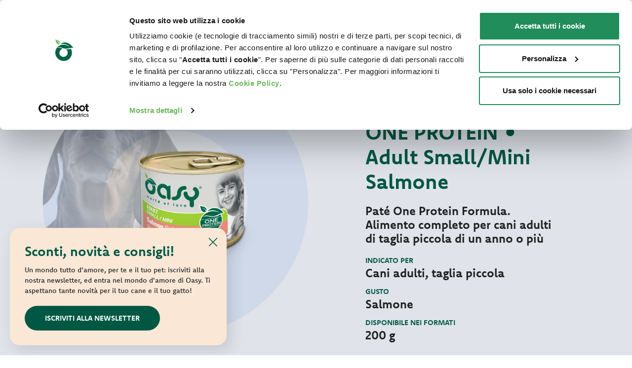

--- FILE ---
content_type: text/html; charset=utf-8
request_url: https://www.oasy.com/it/per-il-tuo-cane/umido-one-protein/cane-one-protein-adult-salmone-small-mini
body_size: 11207
content:
<!DOCTYPE html>



<!--[if lt IE 7]>      <html class="no-js lt-ie9 lt-ie8 lt-ie7"> <![endif]-->
<!--[if IE 7]>         <html class="no-js lt-ie9 lt-ie8"> <![endif]-->
<!--[if IE 8]>         <html class="no-js lt-ie9"> <![endif]-->
<!--[if gt IE 8]><!-->

<html class="no-js" xmlns="http://www.w3.org/1999/xhtml" lang="it" xml:lang="it">
<!--<![endif]-->
<head>
    
    <!-- Google Tag Manager -->
    <script>
        (function (w, d, s, l, i) {
            w[l] = w[l] || []; w[l].push({
                'gtm.start':
                    new Date().getTime(), event: 'gtm.js'
            }); var f = d.getElementsByTagName(s)[0],
                j = d.createElement(s), dl = l != 'dataLayer' ? '&l=' + l : ''; j.async = true; j.src =
                    'https://www.googletagmanager.com/gtm.js?id=' + i + dl; f.parentNode.insertBefore(j, f);
        })(window, document, 'script', 'dataLayer', 'GTM-PSGZ7DJ');</script>
    <!-- End Google Tag Manager -->
    <script>
        (function (C, oo, k, ie, b, o, t) {
            var a = C.scripts[0], d = C.createElement(k), e = /^\/([a-z]{2})([_-][a-z]{2})?(\/.*)?$/g.
                exec(oo.pathname), f = { au: "en", ca: "en", dk: "da", ee: "et", no: "nb", se: "sv", uk: "en", };
            e = e ? e[1] : /\.([a-z]{2,})$/.exec(oo.hostname)[1]; e = e.length > 2 ? "en" : e; if (f[e]) e = f[e];
            d.id = ie; d.src = "https://consent.cookiebot.com/uc.js"; d.setAttribute(b, o);
            d.setAttribute("data-culture", e); d.async = !0; a.parentNode.insertBefore(d, a);
        })
            (document, location, "script", "Cookiebot", "data-cbid",
                "2ff0e6a7-fa82-4ef0-aedf-e55d212a4194")</script>
    <meta charset="utf-8">
    <meta http-equiv="X-UA-Compatible" content="IE=edge,chrome=1">
    <title>Adult Salmone | Oasy - Cibo umido per cani monoproteico</title>
    <meta name="description" content="Scopri la linea Pat&#233; One Protein, cibo umido per cani con una sola fonte di proteine animali, ideale anche per cani con intolleranze alimentari, sensibilit&#224; intestinale e cutanea. Prova il gusto Salmone per cani adulti di taglia Small/Mini">
    <meta name="keywords" content="cibo umido per cani; pat&#233; monoproteico per cani">
    <meta name="robots" content="index,follow" />
    <link rel="canonical" href="https://www.oasy.com/it/per-il-tuo-cane/umido-one-protein/cane-one-protein-adult-salmone-small-mini">
                <link rel="alternate" href="https://www.oasy.com/it/per-il-tuo-cane/umido-one-protein/cane-one-protein-adult-salmone-small-mini" hreflang="it" />
            <link rel="alternate" href="https://www.oasy.com/en/for-your-dog/wet-one-protein/dog-one-protein-adult-salmon-small-mini" hreflang="en" />
            <link rel="alternate" href="https://www.oasy.com/de/fur-ihren-hund/hunde-nassfutter-one-protein-pastete/dog-one-protein-adult-salmon-small-mini" hreflang="de" />
            <link rel="alternate" href="https://www.oasy.com/es/para-tu-perro/pate-monoproteico/perro-one-protein-adult-salmon-small-mini" hreflang="es" />
            <link rel="alternate" href="https://www.oasy.com/fr/pour-votre-chien/oasy-pate-one-protein/dog-one-protein-adult-salmon-small-mini" hreflang="fr" />
            <link rel="alternate" href="https://www.oasy.com/pl/dla-twojego-psa/one-protein-pate/dog-one-protein-adult-salmon-small-mini" hreflang="pl" />
            <link rel="alternate" href="https://www.oasy.com/gr/gia-ton-skulo-sas/pate-one-protein-formula/dog-one-protein-adult-salmon-small-mini" hreflang="el" />
            <link rel="alternate" href="https://www.oasy.com/lt/jusu-suniui/konservuotas-pasaras-one-protein-pate/dog-one-protein-adult-salmon-small-mini" hreflang="lt" />

    <!-- Meta Social -->
<meta property="og:image" content="https://www.oasy.com/media/immagini/3357_n_pate-oneprotein-sm--salmone-oasy.png" />
    <meta property="og:locale" content="it_IT" />
    <meta property="og:title" content="Adult Salmone | Oasy - Cibo umido per cani monoproteico" />
    <meta property="og:description" content="Scopri la linea Pat&#233; One Protein, cibo umido per cani con una sola fonte di proteine animali, ideale anche per cani con intolleranze alimentari, sensibilit&#224; intestinale e cutanea. Prova il gusto Salmone per cani adulti di taglia Small/Mini" />
    <meta property="og:type" content="article" />
    <meta property="og:url" content="https://www.oasy.com/it/per-il-tuo-cane/umido-one-protein/cane-one-protein-adult-salmone-small-mini" />
    <!-- Meta Viewport -->
    <meta name="viewport" content="width=device-width, initial-scale=1, user-scalable=no">
    <!-- Meta Specific Apple iOS (i seguenti meta rappresentano le funzionalità ios e android tasto "aggiungi ad home") -->
    <meta name="apple-mobile-web-app-title" content="Adult Salmone | Oasy - Cibo umido per cani monoproteico">
    <meta name="apple-mobile-web-app-capable" content="yes">
    <meta name="apple-mobile-web-app-status-bar-style" content="black-translucent">
    <meta name="mobile-web-app-capable" content="yes">
    <link rel="preconnect" href="https://fonts.googleapis.com">
    <link rel="preconnect" href="https://fonts.gstatic.com" crossorigin>
    <link href="https://fonts.googleapis.com/css2?family=Fira+Sans:ital,wght@0,300;0,400;0,500;0,600;0,700;1,300;1,400;1,500;1,600;1,700&display=swap" rel="stylesheet">
    <link href='//fonts.googleapis.com/css?family=Roboto:400,100,100italic,300italic,300,400italic,500,500italic,700,700italic,900italic,900' rel='stylesheet' type='text/css'>
    <link href='//fonts.googleapis.com/css?family=Dancing+Script:400,700' rel='stylesheet' type='text/css'>
    <link href='/css/font-awesome.min.css' rel='stylesheet' type='text/css'>
    <link href='/css/font.css' rel='stylesheet' type='text/css'>
    <link rel="stylesheet" href=https://use.typekit.net/pln2obw.css>
    <link href="/css/bootstrap.css" rel="stylesheet" />
    <link href='/fancybox/jquery.fancybox.css' rel='stylesheet' type='text/css'>
    <link href='/css/flexslider.css' rel='stylesheet' type='text/css'>
    <link href='/js/vendor/slick/slick.css' rel='stylesheet' type='text/css'>
    <link href='/css/vendor/animate.css' rel='stylesheet' type='text/css'>
    <link href='/css/main.css?v=20250428' rel='stylesheet' type='text/css'>
    <!--
    /**
    * license
    * MyFonts Webfont Build ID 2941808, 2014-12-18T10:27:52-0500
    *
     * The fonts listed in this notice are subject to the End User License
    * Agreement(s) entered into by the website owner. All other parties are
     * explicitly restricted from using the Licensed Webfonts(s).
    *
     * You may obtain a valid license at the URLs below.
    *
     * Webfont: NaturalScriptBold by Typadelic
    * URL: http://www.myfonts.com/fonts/typadelic/natural-script/bold/
    * Copyright: Copyright (c) TYPADELIC FONTS, 2004. All rights reserved.
    *
     * Webfont: NaturalScript by Typadelic
    * URL: http://www.myfonts.com/fonts/typadelic/natural-script/regular/
    * Copyright: Copyright (c) TYPADELIC FONTS, 2003. All rights reserved.
    *
     *
     * License: http://www.myfonts.com/viewlicense?type=web&buildid=2941808
    * Licensed pageviews: 10,000
    *
     * © 2014 MyFonts Inc
    */

    -->
    <link href="/css/MyFontsWebfontsKit.css" rel="stylesheet" />
<link rel="stylesheet" type="text/css" href="/min/Layout_0_2104011040204020.css" />
    <script src="/js/vendor/modernizr-2.6.2-respond-1.1.0.min.js"></script>
    <link rel="shortcut icon" href="/favicon.ico" type="image/x-icon" />
    
    <!-- endcheck -->
    
    


    <script type="application/ld+json">
    {
      "@context": "https://schema.org",
      "@type": "Organization",
      "url": "https://www.oasy.com",
      "logo": "https://www.oasy.com/img/logo.svg"
    }
    </script>

</head>
<body class="ca_100 co_3333 secco-cane prodotto  lg_1   ">
           <!-- Popup Newsletter -->
        <div class="popup-wrapper">
            <div class="popup">
                <button class="close">
                    <img src="/img/close.svg" alt="Chiudi" onclick="closePopup()">
                </button>
                <div class="title">Sconti, novit&#224; e consigli!</div>
                <div class="text">Un mondo tutto d'amore, per te e il tuo pet: iscriviti alla nostra newsletter, ed entra nel mondo d'amore di Oasy. Ti aspettano tante novità per il tuo cane e il tuo gatto!</div>
                    <div class="cta">
                        <a href="/it/newsletter" class="btn">Iscriviti alla newsletter</a>
                    </div>
            </div>
        </div>
        <!-- /Popup Newsletter -->
 

    <!-- Google Tag Manager (noscript) -->
    <noscript>
        <iframe src="https://www.googletagmanager.com/ns.html?id=GTM-PSGZ7DJ"
                height="0" width="0" style="display:none;visibility:hidden"></iframe>
    </noscript>
    <!-- End Google Tag Manager (noscript) -->
    
    <!--[if lt IE 7]>
        <p class="chromeframe">You are using an outdated browser. <a href="http://browsehappy.com/">Upgrade your browser today</a> or <a href="http://www.google.com/chromeframe/?redirect=true">install Google Chrome Frame</a> to better experience this site.</p>
    <![endif]-->



<!-- empty -->

<div class="fixed-header"
       style="top:0"
>
    <header class="header header-full">
        <div class="container">
            <div class="row">
                <div class="col-md-12">
                    <div class="wrapper-header">
                        <div class="logo">
                            <a href="/it/">
                                <img src="/img/logo.svg" alt="OASY - Cibo per Cani e Gatti">
                            </a>
                        </div>

                        <div class="wrap-menu">
                            <ul class="top-nav">
                                <li> <a href="/it/faq">Faq</a></li>
                                <li> <a href="/it/contattaci">Contatti</a></li>

                                        <li> <a href="/it/allevatori">Sei un allevatore?</a> </li>
                                                                        <li> <a href="/it/one-animal-protein-cane-sensibile" class="promo">PER CANI SENSIBILI</a> </li>
                                        <li> <a href="/it/promo-negozio" class="promo"><img src="/img/promo-icon.svg" />Promo in negozio</a> </li>
                                <li class="lang-selector">
                                    <span class="lang menu-lang-toggle">IT  <i class="fa fa-angle-down toggle-icon"></i></span>
                                    <div class="menu-lang">
                                            <ul>
        <li>
            <a href="/en/">
                EN
            </a>
        </li>
        <li>
            <a href="/es/">
                ES
            </a>
        </li>
        <li>
            <a href="/de/">
                DE
            </a>
        </li>
        <li>
            <a href="/fr/">
                FR
            </a>
        </li>
        <li>
            <a href="/pl/">
                PL
            </a>
        </li>
        <li>
            <a href="/gr/">
                GR
            </a>
        </li>
        <li>
            <a href="/lt/">
                LT
            </a>
        </li>
    </ul>

                                    </div>

                                </li>
                            </ul>

                            <ul class="nav">
                                    <li>
                                            <a href="/it/mondo-d-amore">
        <span>Il nostro mondo</span>
    </a>

                                    </li>
                                    <li>
                                            <a href="/it/per-il-tuo-cane/gamme-prodotti-cane">
        <span>Per il tuo cane</span>
    </a>

                                    </li>
                                    <li>
                                            <a href="/it/per-il-tuo-gatto/gamme-prodotti-gatto">
        <span>Per il tuo gatto</span>
    </a>

                                    </li>
                                    <li>
                                            <a href="/it/dove-acquistare">
        <span>Dove acquistare</span>
    </a>

                                    </li>
                                    <li>
                                            <a href="/it/pet-news">
        <span>Pet News</span>
    </a>

                                    </li>

                                <li class="search">
                                    <a href="#">
                                        <img src="/img/lens.svg" />
                                        
                                    </a>
                                    <div class="search-form">
                                        <form action="/it/cerca-nel-sito" method="post" class="navbar-form search" role="search">
                                            <a class="cerca"></a>
                                            <div class="search-control">
                                                <input type="search" id="search-input" name="txtSiteSearch" class="form-control" placeholder="Cerca nel sito" required="">
                                                <button type="submit" class="btn btn-primary btn-submit icon-right-open"><i class="fa fa-chevron-right"></i></button>
                                            </div>
                                        </form>
                                    </div>
                                </li>
                            </ul>
                        </div>

                        <div class="toggle-search">
                            <div class="search">
                                <a href="#">
                                    <img src="/img/lens.svg">
                                </a>
                                <div class="search-form">
                                    <form action="/it/cerca-nel-sito" method="post" class="navbar-form search" role="search">
                                        <a class="cerca"></a>
                                        <div class="search-control">
                                            <input type="search" id="search-input" name="txtSiteSearch" class="form-control" placeholder="Cerca nel sito" required="">
                                            <button type="submit" class="btn btn-primary btn-submit icon-right-open"><i class="fa fa-chevron-right"></i></button>
                                        </div>
                                    </form>
                                </div>
                            </div>
                            <div id="toggle-menu" class="">
                                <span></span>
                                <span></span>
                                <span></span>
                                <span></span>
                            </div>
                        </div>

                    </div>
                </div>
            </div>
        </div>
    </header>
</div>

<!-- mobile menu -->
<div class="mobile-nav"
     >
    <div class="wrap-menu">


        <ul class="nav">
            <li> <a href="/it/mondo-d-amore"> Il nostro mondo </a> </li>
            <li> <a href="/it/per-il-tuo-cane/gamme-prodotti-cane"> Per il tuo cane </a> </li>
            <li> <a href="/it/per-il-tuo-gatto/gamme-prodotti-gatto"> Per il tuo gatto </a> </li>
            <li> <a href="/it/dove-acquistare"> Dove acquistare</a> </li>
            <li> <a href="/it/pet-news"> PET NEWS</a> </li>
        </ul>

        <ul class="top-nav">
            <li> <a href="/it/faq">FAQ </a> </li>
            <li> <a href="/it/contattaci">Contatti</a> </li>
                    <li> <a href="/it/allevatori">Sei un allevatore?</a> </li>
                                <li> <a href="/it/one-animal-protein-cane-sensibile" class="promo">PER CANI SENSIBILI</a> </li>


            <li class="lang-selector">
                
                        <div>
        <span class="lang menu-lang-toggle">IT </span>

    <a href="/en/">
        EN
    </a>
    <a href="/es/">
        ES
    </a>
    <a href="/de/">
        DE
    </a>
    <a href="/fr/">
        FR
    </a>
    <a href="/pl/">
        PL
    </a>
    <a href="/gr/">
        GR
    </a>
    <a href="/lt/">
        LT
    </a>
    </div>

                
            </li>
        </ul>

    </div>
</div>
<!-- /mobile menu -->










    <div class="wrapper">
        

    <section class="cover no-mb" style="background: #e0e4ea">
        <div class="container">
            <div class="row">
                <div class="col-md-6">
                    <div class="full-slider">
                        <img class="tondo" src="/media/immagini/3764_n_cane-adult-sm-oneprotein-oasy.png">
                        <ul class="navigation">
                                <li class="active">
                                    <img src="/media/immagini/3357_n_pate-oneprotein-sm--salmone-oasy.png" alt="cibo umido per cani one protein taglia small/mini oasy" />
                                </li>
                        </ul>
                        <div class="slider">
                                <div class="item"><img src="/media/immagini/3357_n_pate-oneprotein-sm--salmone-oasy.png" alt="cibo umido per cani one protein taglia small/mini oasy" /></div>
                        </div>
                    </div>
                </div>
                <div class="col-md-5 offset-md-1">
                    <ul class="bread">
                            <ul class="bread" itemscope itemtype="https://schema.org/BreadcrumbList">
                <li itemprop="itemListElement" itemscope itemtype="https://schema.org/ListItem">
                        <a href="/it/per-il-tuo-cane" itemprop="item">
                            <span itemprop="name">Per il tuo cane</span>
                            <meta itemprop="position" content="1" />
                        </a>

                </li>
                <li itemprop="itemListElement" itemscope itemtype="https://schema.org/ListItem">
                        <a href="/it/per-il-tuo-cane/umido-one-protein" itemprop="item">
                            <span itemprop="name">Pat&#233; One Protein</span>
                            <meta itemprop="position" content="2" />
                        </a>

                </li>
    </ul>

                    </ul>
                            <h2 class="label-prod">Cibo umido per cani monoproteico</h2>


                    <h1 class="title-prod">ONE PROTEIN • Adult Small/Mini Salmone</h1>
                    <div class="subtitle-prod">Pat&#233; One Protein Formula. Alimento completo per cani adulti di taglia piccola di un anno o pi&#249;</div>

                            <div class="label">Indicato per</div>
                            <div class="h3">Cani adulti, taglia piccola</div>


                            <div class="label">Gusto</div>
                            <div class="h3">Salmone</div>


                            <div class="label">Disponibile nei formati</div>
                            <div class="h3">200 g</div>


                    <!-- <div class="icone">
                                <img src="/media/immagini/3761_t_oneprotein.png" alt="One Protein" title="One Protein" />
        <img src="/media/immagini/3724_t_etichetta_198.svg" alt="Natural Quality Love" title="Natural Quality Love" />
        <img src="/media/immagini/3727_t_soia-ogm-cruelty-oasy-natural2.png" alt="Ogm e soia free - cruelty free" title="Ogm e soia free - cruelty free" />

                    </div> -->
                </div>
            </div>
        </div>
    </section>


    <section class="saperne">
        <div class="container">
            <div class="row">
                <div class="col-md-6 item">
                    <h3>Morbido paté monoproteico per cani adulti di piccola taglia con un elevatissimo contenuto di Salmone, unica fonte animale. È ideale anche per cani con intolleranze alimentari, sensibilità cutanee e intestinali.</h3>
                    <h3>Vuoi saperne di pi&#249;?</h3>
                    <div class="cta">
                        <a class="btn" href="/it/dove-acquistare">Dove acquistare</a> <a class="btn-ghost" href="/it/contattaci">Contattaci</a>
                    </div>
                   <!--     <div class="social">
        Condividi su
        <a href="https://www.facebook.com/sharer/sharer.php?u=https://www.oasy.com/it/per-il-tuo-cane/umido-one-protein/cane-one-protein-adult-salmone-small-mini" class="facebook" target="_blank"><img src="/img/fb.svg" class="img-responsive" /></a>
        
        <a href="https://wa.me/?text=https://www.oasy.com/it/per-il-tuo-cane/umido-one-protein/cane-one-protein-adult-salmone-small-mini" target="_blank"><img src="/img/whatsapp.svg"> </a>
    </div>
 -->
                </div>
                <div class="col-md-6 item">
                    <div class="image">
                        <img src="/img/cane.png" alt="ONE PROTEIN • Adult Small/Mini Salmone">
                    </div>
                </div>
            </div>
        </div>
    </section>


    <section class="etichetta">
        <div class="container">
            <div class="row">
                <div class="col-md-12">
                    <div class="h1 underlined">Leggi l&#39;etichetta</div>
                </div>
            </div>
            <div class="padder">
                <div class="row">
                    <div class="col-md-12">
                            <div class="icone">
                                    <div class="item">
                                                <img src="/media/immagini/3760_t_grain-free.png" alt="Grain Free Formula" title="Grain Free Formula" />

                                        <div class="testo">
                                            <strong>Grain Free Formula</strong>
                                            Formulato senza cereali
                                        </div>
                                    </div>
                                    <div class="item">
                                                <img src="/media/immagini/3762_t_gluten-free.png" alt="Gluten Free Formula" title="Gluten Free Formula" />

                                        <div class="testo">
                                            <strong>Gluten Free Formula</strong>
                                            Formulato senza glutine
                                        </div>
                                    </div>
                                    <div class="item">
                                                <img src="/media/immagini/3761_t_oneprotein.png" alt="One Protein" title="One Protein" />

                                        <div class="testo">
                                            <strong>One Protein</strong>
                                            Include una sola fonte proteica
                                        </div>
                                    </div>
                            </div>

<h3>COMPOSIZIONE:</h3> 

Salmone 94%, patate 4,1%, oli e grassi vegetali.<br><br>

<h3>COMPONENTI ANALITICI:</h3> 

proteina grezza 8,5%, grassi grezzi 6,5%, ceneri grezze 3%, fibre grezze 0,5%, umidità 80%.<br><br>

<h3>ADDITIVI:</h3> 

<strong>ADDITIVI NUTRIZIONALI:</strong> Vitamina A: 2.670 IU/kg, Vitamina D3: 290,5 IU/kg, zinco (solfato di zinco monoidrato): 42,77 mg/kg, ferro (carbonato di ferro (II)): 13,5 mg/kg, rame (solfato di rame(II) pentaidrato): 6,42 mg/kg, iodio (ioduro di potassio): 0,49 mg/kg, manganese (solfato manganoso, monoidrato): 3,51 mg/kg, selenio (selenito di sodio): 0,18 mg/kg. <strong>ADDITIVI TECNOLOGICI:</strong> Gomma Cassia 1062,5 mg.<br><br>

<mark>ENERGIA METABOLIZZABILE 944 Kcal/Kg</mark>                    </div>
                </div>
            </div>
        </div>
    </section>

    <section class="tabella">
        <div class="container">
            <div class="row">
                <div class="col-md-12">
                    <div class="h1 underlined">Suggerimenti d&#39;uso</div>
                </div>
            </div>
            <div class="row">
                <div class="col-md-10 offset-md-1">
                    <div class="text">
                        Oasy è pronto per l’uso e va servito a temperatura ambiente. Lascia sempre a disposizione del tuo cane acqua fresca e pulita.
<br><br>
<div class="table-responsive">
    <table border="" cellpadding="0" cellspacing="0" width="100%">
        <thead>
            <tr><th colspan="2">razione giornaliera consigliata g/giorno</th></tr>
        </thead>
        <tbody>
            <tr class="indice">
                <th scope="col">Peso del cane (kg)</th>
                <th scope="col">Grammi al giorno</th>
            </tr>
            <tr>
                <td>1 - 5</td>
                <td>300 - 400</td>
            </tr>
            <tr>
                <td>5 - 10</td>
                <td>500 - 600</td>
            </tr>
            
            

        </tbody>
    </table>
</div>
                    </div>
                </div>
            </div>
        </div>
    </section>

    <section class="saperne">
        <img class="granelli" src="/img/granelli.png">
        <img class="granelli2" src="/img/ciotola.png">
        <img class="carote" src="/img/carote.png">
        <div class="container">
            <div class="row">
                <div class="col-md-5 item">
                    <div class="h1">Dove acquistare</div>
                    <div class="text">Cerca il punto vendita pi&#249; vicino a te!</div>
                    <div class="cta">
                        <a class="btn" href="/it/dove-acquistare">Trova il rivenditore</a>
                    </div>

                </div>
                <div class="col-md-7 item">
                    <div class="image">
                        <img src="/img/doveacquistarlo.jpg" alt="ONE PROTEIN • Adult Small/Mini Salmone 1">
                    </div>
                </div>
            </div>
        </div>
    </section>

    <section class="natural">
        <div class="container">
            <div class="row">
                <div class="col-md-7">
                    <div class="image">
                        <img src="/media/immagini/3710_n_amore-centro-oasy-natural-quality-love.jpg" alt="Natural Quality Love">
                    </div>
                </div>
                <div class="col-md-5">
                    <div class="h1">Natural Quality Love</div>
                    <div class="text">
                        Nel mondo Oasy l'amore per i nostri amici a quattro zampe è sempre al centro.<br>

I nostri prodotti sono:<br>
<br>
<ul>
	<li>Preparati con ingredienti naturali</li>
	<li>Senza coloranti artificiali</li>
	<li>Senza OGM e Soia</li>
	<li>Cruelty free</li>
</ul>
                    </div>
                    <div class="cta">
                        <a class="btn" href="/it/mondo-d-amore">Scopri il nostro mondo d&#39;amore</a>
                    </div>

                </div>

            </div>
        </div>
    </section>

    <section class="preferito">
        <div class="container">
            <div class="row">
                <div class="col-md-12">
                    <div class="h1">Quale sar&#224; il suo preferito?</div>
                    <div class="text">Scopri le nostre migliori proposte per il tuo pet</div>
                </div>
                <div class="col-md-10 offset-md-1">
                    <div class="listing">
                                <a href="/it/per-il-tuo-cane/per-il-tuo-cane/secco-one-animal-protein/adult-salmone-small-mini" class="item">
                                        <div class="image"> <img src="/media/immagini/3367_n_one-animal-protein-adult-sm-salmone-oasy.png" alt="Oasy One Animal Protein, alimento completo per cani adulti di taglia piccola di 1 anno o pi&#249;. Gusto salmone."> </div>
                                    <div class="title">ONE ANIMAL PROTEIN • Adult Small/Mini Salmone</div>
                                    <div class="text">Alimento completo per cani adulti di taglia piccola di un anno o pi&#249;</div>
                                </a>
                                <a href="/it/per-il-tuo-cane/per-il-tuo-cane/snack/cane-snack-biscotti-con-salmone-mirtilli-rossi" class="item">
                                        <div class="image"> <img src="/media/immagini/3540_n_Pack_Biscotti_0013_Biscotti-Ripieni-Cane-Salmone-e-Mirtilli.png" alt="SNACK • Biscotti Ripieni con Salmone e Mirtilli Rossi"> </div>
                                    <div class="title">SNACK • Biscotti Ripieni con Salmone e Mirtilli Rossi</div>
                                    <div class="text">Alimento complementare per cani adulti</div>
                                </a>
                                <a href="/it/per-il-tuo-cane/per-il-tuo-cane/secco-grain-free-formula/cane-grainfree-adult-pesce-small-mini" class="item">
                                        <div class="image"> <img src="/media/immagini/3702_n_Pack_Secco_Cane_tutti_0005_OASY-Grain-Free-DOG-Adult-SMALL-MINI-Pesce.png" alt="GRAIN FREE FORMULA • Adult Small/Mini Pesce"> </div>
                                    <div class="title">GRAIN FREE FORMULA • Adult Small/Mini Pesce</div>
                                    <div class="text">Alimento completo per cani adulti di taglia piccola di un anno o pi&#249;. Prodotto senza cereali</div>
                                </a>
                    </div>

                </div>

            </div>
        </div>
    </section>



    <section class="fascia-new" style="padding-top:60px;">
        <img class="wave" src="/img/wave6.svg">
        <div class="container">
            <div class="row">
                <div class="col-md-5 item">
                    <div class="label">Pet news</div>
                    <div class="h1">Alimentazione monoproteica: perch&#233; sceglierla</div>
                    <div class="text">In cosa consiste l&#39;alimentazione monoproteica e perch&#233; viene consigliata in alcuni casi?</div>
                    <div class="cta"> <a class="btn" href="/it/pet-news/alimentazione/alimentazione-monoproteica-perche-sceglierla">Leggi l&#39;articolo</a> </div>
                </div>
                <div class="col-md-6 offset-md-1 item">
                        <div class="image">
                            <img src="/media/immagini/3675_n_alimentazione-monoproteica-oasy.jpg" alt="alimentazione monoproteica per cani Oasy">
                        </div>
                    <div class="view-all">
                        <a class="btn-underline" href="/it/pet-news">Tutte le Pet news</a>
                    </div>
                </div>
            </div>
        </div>
    </section>

    <section class="haianche">
        <div class="container">
            <div class="row">
                <div class="col-md-12">
                        <img src="/img/gatto.jpg" alt="ONE PROTEIN • Adult Small/Mini Salmone 2">
                        <div class="h1">Hai anche un gatto?</div>
                        <a class="btn" href="/it/per-il-tuo-gatto/gamme-prodotti-gatto">Scopri i nostri prodotti per gatti</a>
                </div>
            </div>
        </div>
    </section>













    <section class="newsletter">
        <img class="wave" src="/img/ondanl.svg">
        <div class="container">
            <div class="row">
                <div class="col-md-6 offset-md-6">
                    <form method="get" action="/it/newsletter">
                        <h3 class="h1">Un mondo tutto d’amore, per te e il tuo pet</h3>
                        <div class="text">Iscriviti alla nostra newsletter, ed entra nel mondo d’amore di Oasy. Ti aspettano tante novit&#224; per il tuo cane e il tuo gatto.</div>
                        <div class="wrap-input">
                            <label>La tua email</label>
                            <input type="text" name="email" value="" required="" /> <button class="btn-ghost">Iscriviti</button>
                        </div>
                    </form>
                </div>
            </div>
        </div>
    </section>

<section class="footer">
    <div class="container">
        <div class="row">
            <div class="col-md-3">
                <ul>
    <li class="title">
        <a href="/it/mondo-d-amore" rel="nofollow">
            Il nostro mondo
        </a>
    </li>
    <li class="title">
        <a href="/it/dove-acquistare" rel="nofollow">
            Dove acquistare
        </a>
    </li>
    <li class="title">
        <a href="/it/pet-news" rel="nofollow">
            Pet News
        </a>
    </li>

                    <li class="title social">
                        <a href="https://www.facebook.com/OasyItalia" target="_blank" alt="Facebook"><img src="/img/fb.svg"></a>
                        <a href="https://www.instagram.com/oasyitalia/" target="_blank" alt="Instagram"><img src="/img/ig.svg"></a>
                        <a href="https://www.tiktok.com/@oasyitalia" target="_blank" alt="Tiktok"><img src="/img/tiktok.svg"></a>
                     
                    </li>
                </ul>
            </div>

            <div class="col-6 col-md-3">
                <ul>
                            <li class="title">
            <a href="/it/per-il-tuo-cane/gamme-prodotti-cane" rel="nofollow">
                Per il tuo cane
            </a>
        </li>
    <li class="">
        <a href="/it/per-il-tuo-cane/secco-original-formula-cane">
            Secco Original Formula
        </a>
    </li>
    <li class="">
        <a href="/it/per-il-tuo-cane/cibo-secco-cane">
            Secco Lifestage
        </a>
    </li>
    <li class="">
        <a href="/it/per-il-tuo-cane/secco-one-animal-protein">
            Secco One Animal Protein
        </a>
    </li>
    <li class="">
        <a href="/it/per-il-tuo-cane/secco-grain-free-formula">
            Secco Grain Free Formula
        </a>
    </li>
    <li class="">
        <a href="/it/per-il-tuo-cane/pate-original-formula-cane">
            Pat&#233; Original Formula
        </a>
    </li>
    <li class="">
        <a href="/it/per-il-tuo-cane/oasy-pate">
            Pat&#233; Lifestage
        </a>
    </li>
    <li class="">
        <a href="/it/per-il-tuo-cane/umido-one-protein">
            Pat&#233; One Protein
        </a>
    </li>
    <li class="">
        <a href="/it/per-il-tuo-cane/pate-grain-free-formula">
            Pat&#233; Grain Free Formula
        </a>
    </li>
    <li class="">
        <a href="/it/per-il-tuo-cane/umido-cane-grain-free">
            Umido Grain Free Formula
        </a>
    </li>
    <li class="">
        <a href="/it/per-il-tuo-cane/delizioso-pate">
            Delizioso Pat&#233;
        </a>
    </li>
    <li class="">
        <a href="/it/per-il-tuo-cane/straccetti-salsa">
            Straccetti in salsa
        </a>
    </li>
    <li class="">
        <a href="/it/per-il-tuo-cane/natury-soft-jelly-cane">
            Natury Soft Jelly
        </a>
    </li>
    <li class="">
        <a href="/it/per-il-tuo-cane/umido-cane-specialita-naturali">
            Specialit&#224; Naturale
        </a>
    </li>
    <li class="">
        <a href="/it/per-il-tuo-cane/snack">
            Snack per cani
        </a>
    </li>

                </ul>
            </div>
            <div class="col-6 col-md-3">
                <ul>
                            <li class="title">
            <a href="/it/per-il-tuo-gatto/gamme-prodotti-gatto" rel="nofollow">
                Per il tuo gatto
            </a>
        </li>
    <li class="">
        <a href="/it/per-il-tuo-gatto/cibo-secco-original-gatto">
            Secco Original
        </a>
    </li>
    <li class="">
        <a href="/it/per-il-tuo-gatto/cibo-secco-superior-gatto">
            Secco Superior
        </a>
    </li>
    <li class="">
        <a href="/it/per-il-tuo-gatto/cibo-secco-gatto">
            Secco Lifestage
        </a>
    </li>
    <li class="">
        <a href="/it/per-il-tuo-gatto/secco-grain-free-formula-gatto">
            Secco Grain Free Formula
        </a>
    </li>
    <li class="">
        <a href="/it/per-il-tuo-gatto/multipack-filettini-in-salsa-gatto">
            Multipack Filettini in salsa Original Formula
        </a>
    </li>
    <li class="">
        <a href="/it/per-il-tuo-gatto/bocconcini-in-salsa">
            Bocconcini in salsa
        </a>
    </li>
    <li class="">
        <a href="/it/per-il-tuo-gatto/umido-gatto-grain-free-formula">
            Pat&#233; Grain Free Formula
        </a>
    </li>
    <li class="">
        <a href="/it/per-il-tuo-gatto/caprice">
            Caprice
        </a>
    </li>
    <li class="">
        <a href="/it/per-il-tuo-gatto/delizioso-pate-gatto">
            Delizioso Pat&#233;
        </a>
    </li>
    <li class="">
        <a href="/it/per-il-tuo-gatto/delicatesse">
            Delicatesse
        </a>
    </li>
    <li class="">
        <a href="/it/per-il-tuo-gatto/naturysoftjelly">
            Natury Soft Jelly
        </a>
    </li>
    <li class="">
        <a href="/it/per-il-tuo-gatto/natury-cooking-broth">
            Natury Cooking Broth
        </a>
    </li>
    <li class="">
        <a href="/it/per-il-tuo-gatto/specialita-naturale-gatto">
            Specialit&#224; Naturale
        </a>
    </li>
    <li class="">
        <a href="/it/per-il-tuo-gatto/oasy-more-love-gatto">
            More Love
        </a>
    </li>
    <li class="">
        <a href="/it/per-il-tuo-gatto/snack-gatto">
            Snack per gatti
        </a>
    </li>
    <li class="">
        <a href="/it/per-il-tuo-gatto/lettiere-pure">
            Lettiere Oasy Pure
        </a>
    </li>
    <li class="">
        <a href="/it/per-il-tuo-gatto/lettierevegetal">
            Lettiere Oasy Vegetal
        </a>
    </li>

                </ul>
            </div>

            <div class="col-12 col-md-3">
                <ul>
                    <li class="title">Sei un allevatore, distributore, negoziante, veterinario o un&#39;associazione?</li>
                    <li class="text">
                        Sei interessato ai nostri prodotti? Siamo a disposizione per fornirti tutte le informazioni utili alla tua attivit&#224;.
                    </li>
                    <li class="cta"> <a class="btn-ghost" href="/it/contatti-business">Contattaci</a> </li>
                </ul>
            </div>

        </div>


        <div class="row bottom-footer">
            <div class="col-md-12 no-padding">
                <div class="border"></div>
            </div>
            <div class="col-md-10 no-padding">
                <div><strong>© 2021 Oasy. All rights reserved. <br> Wonderfood S.p.A. Strada dei Censiti, 2 - 47891 Repubblica di San Marino - C.o.E. SM 04018</strong></div>
                <a href="/it/privacy-policy">Privacy policy</a> - <a href="/it/cookie-policy">Cookie policy</a> - <a href="/it/mappa-del-sito">Sitemap</a>
            </div>

            
                <div class="col-md-2 no-padding img-wrapper">
                    <img src="/img/numeroverde.png" class="numeroverde">
                </div>

            <div class="col-md-12 no-padding">
                <div class="websolute">
                    <a title="Digital Marketing" target="_blank" href="https://www.websolute.com">
                        <img src="/img/ws.svg" alt="Digital Marketing">
                        websolute
                    </a>
                </div>
            </div>
        </div>
    </div>
</section>




    </div>
    
    <script type="text/javascript" src="/js/vendor/jquery-1.11.1.min.js"></script>
    <script type="text/javascript" src="/js/vendor/isMobile.min.js"></script>
    <script type="text/javascript" src="/js/vendor/jquery.easing-1.3.min.js"></script>
    <script type="text/javascript" src="/fancybox/jquery.fancybox.pack.js"></script>
    <script type="text/javascript" src="/js/vendor/jquery.flexslider-min.js"></script>
    <script type="text/javascript" src="/js/vendor/slick/slick.min.js"></script>
    <script type="text/javascript" src="/js/json2.min.js"></script>
    <script type="text/javascript" src="/js/vendor/jquery.validate.js"></script>
    <script type="text/javascript" src="/js/main.js?v=20251111"></script>
    <script type="text/javascript" src="/js/wsForms.js"></script>
    <script type="text/javascript" src="/js/app.min.js"></script>

        <script type="text/javascript">
            if (navigator.cookieEnabled) {
                $.ajax({
                    url: "/browserInfo.ashx"
                    , data: {
                        'width': window.screen.width,
                        'height': window.screen.height,
                        'pxRatio': window.devicePixelRatio === undefined ? 1 : window.devicePixelRatio
                    }
                });
            }
        </script>

    
    

    <script type="text/javascript">
        function closePopup() {
            //newPath = document.location.href.split("#")[0];
            //if (document.location.href.indexOf("?") > 0) { newPath += "&"; }
            //else { newPath += "?"; }

            //document.location = newPath + "popup=closed";
        }
    </script>

    

</body>
</html>



--- FILE ---
content_type: text/css;charset=utf-8
request_url: https://use.typekit.net/pln2obw.css
body_size: 474
content:
/*
 * The Typekit service used to deliver this font or fonts for use on websites
 * is provided by Adobe and is subject to these Terms of Use
 * http://www.adobe.com/products/eulas/tou_typekit. For font license
 * information, see the list below.
 *
 * komet:
 *   - http://typekit.com/eulas/00000000000000007735a904
 *   - http://typekit.com/eulas/00000000000000007735a90c
 *   - http://typekit.com/eulas/00000000000000007735a916
 *
 * © 2009-2025 Adobe Systems Incorporated. All Rights Reserved.
 */
/*{"last_published":"2025-07-29 13:46:24 UTC"}*/

@import url("https://p.typekit.net/p.css?s=1&k=pln2obw&ht=tk&f=36495.36497.36500&a=216402272&app=typekit&e=css");

@font-face {
font-family:"komet";
src:url("https://use.typekit.net/af/64a67f/00000000000000007735a904/31/l?primer=7cdcb44be4a7db8877ffa5c0007b8dd865b3bbc383831fe2ea177f62257a9191&fvd=n4&v=3") format("woff2"),url("https://use.typekit.net/af/64a67f/00000000000000007735a904/31/d?primer=7cdcb44be4a7db8877ffa5c0007b8dd865b3bbc383831fe2ea177f62257a9191&fvd=n4&v=3") format("woff"),url("https://use.typekit.net/af/64a67f/00000000000000007735a904/31/a?primer=7cdcb44be4a7db8877ffa5c0007b8dd865b3bbc383831fe2ea177f62257a9191&fvd=n4&v=3") format("opentype");
font-display:auto;font-style:normal;font-weight:400;font-stretch:normal;
}

@font-face {
font-family:"komet";
src:url("https://use.typekit.net/af/dc1661/00000000000000007735a90c/31/l?subset_id=2&fvd=n5&v=3") format("woff2"),url("https://use.typekit.net/af/dc1661/00000000000000007735a90c/31/d?subset_id=2&fvd=n5&v=3") format("woff"),url("https://use.typekit.net/af/dc1661/00000000000000007735a90c/31/a?subset_id=2&fvd=n5&v=3") format("opentype");
font-display:auto;font-style:normal;font-weight:500;font-stretch:normal;
}

@font-face {
font-family:"komet";
src:url("https://use.typekit.net/af/025f2c/00000000000000007735a916/31/l?subset_id=2&fvd=n7&v=3") format("woff2"),url("https://use.typekit.net/af/025f2c/00000000000000007735a916/31/d?subset_id=2&fvd=n7&v=3") format("woff"),url("https://use.typekit.net/af/025f2c/00000000000000007735a916/31/a?subset_id=2&fvd=n7&v=3") format("opentype");
font-display:auto;font-style:normal;font-weight:700;font-stretch:normal;
}

.tk-komet { font-family: "komet",sans-serif; }


--- FILE ---
content_type: text/css
request_url: https://www.oasy.com/css/main.css?v=20250428
body_size: 40897
content:
/*--------------------------------------------------
Base - struttura
--------------------------------------------------*/
body {
  font-family: "Komet";
  -webkit-text-size-adjust: 100%;
     -moz-text-size-adjust: 100%;
          text-size-adjust: 100%;
  background: #fff;
  font-size: 17px;
  color: #212423; }
  body.greco {
    font-family: "Fira Sans" !important; }
    body.greco .h1,
    body.greco h1,
    body.greco .h2,
    body.greco h2,
    body.greco .h3,
    body.greco h3,
    body.greco .h4,
    body.greco h4,
    body.greco .h5,
    body.greco h5,
    body.greco .h6,
    body.greco h6 {
      font-family: "Fira Sans" !important;
      font-weight: 600; }
    body.greco .btn, body.greco .filtri .filtri-prodotti .apply-filtri .btn-apply-filtri, .filtri .filtri-prodotti .apply-filtri body.greco .btn-apply-filtri, body.greco .filtri .btn-azzerafiltri, .filtri body.greco .btn-azzerafiltri,
    body.greco .filtri,
    body.greco .btn-azzerafiltri,
    body.greco .btn-underline,
    body.greco .btn-ghost,
    body.greco .mondo-content .green,
    body.greco #la-nutrizione .big-title,
    body.greco .mondo-content .payoff,
    body.greco .mondo-saperne .text,
    body.greco .mondo-saperne-second .text,
    body.greco .mondo-saperne-second p,
    body.greco .mondo-with-logo .wrap-text p,
    body.greco #la-nutrizione .payoff,
    body.greco .mondo-with-logo-second p,
    body.greco .mondo-sapernee p,
    body.greco .sub-cat .item .subtitle,
    body.greco .cover .label,
    body.greco .natural ul li,
    body.greco .footer ul li.title a,
    body.greco .social,
    body.greco .filtri .filtro .title,
    body.greco .tabella table thead {
      font-family: "Fira Sans" !important; }
    body.greco .fixed-header .header .wrapper-header .nav li a {
      font-weight: 600;
      font-family: "Fira Sans" !important; }
    body.greco .sub-cat .item .title {
      font-weight: 600;
      font-family: "Fira Sans" !important; }
    body.greco .lancio-prod .label,
    body.greco .newsletter .wrap-input label {
      font-family: "Fira Sans" !important; }
    body.greco .footer ul li.title {
      font-family: "Fira Sans" !important; }
    body.greco strong {
      font-family: "Fira Sans" !important;
      font-weight: 600; }

.wrapper {
  background: transparent;
  margin: 0 auto;
  transition: all 0.4s ease-in-out;
  overflow: hidden;
  position: relative; }
  @media (max-width: 767px) {
    .wrapper {
      /*padding-top: 100px;*/ } }

.container {
  width: calc(100vw - 20vw);
  margin: 0 auto;
  max-width: 1200px; }
  @media (max-width: 1199px) {
    .container {
      width: calc(100vw - 10px); } }

.fluid {
  margin: 0 100px; }
  @media (max-width: 991px) {
    .fluid {
      margin: 0 60px; } }
  @media (max-width: 767px) {
    .fluid {
      margin: 0 15px; } }

/*--------------------------------------------------
Link - a
--------------------------------------------------*/
a {
  color: #212423;
  transition: all 0.2s ease-in-out;
  text-decoration: none; }
  a:hover, a:focus {
    outline: none;
    text-decoration: none;
    color: #212423; }
  a a:active {
    outline: none; }

/*--------------------------------------------------
Utility
--------------------------------------------------*/
.img-responsive {
  width: 100%; }

.text {
  margin-bottom: 20px; }
  .text a {
    color: #005844;
    font-weight: 700; }

.clear {
  clear: both; }

strong {
  font-weight: bold;
  font-family: "Komet"; }

.anchorpoint {
  position: relative; }
  .anchorpoint div {
    position: absolute;
    top: -140px; }

.equal-height {
  flex-wrap: wrap;
  display: flex; }

.hidden {
  display: none; }

.o-logo {
  text-align: center;
  margin-bottom: 60px; }
  @media (max-width: 767px) {
    .o-logo {
      margin-bottom: 40px; } }

.text-center {
  text-align: center; }

.vertical-center {
  position: absolute;
  top: 50%;
  transform: translateY(-50%);
  width: 100%;
  z-index: 10; }
  @media (max-width: 767px) {
    .vertical-center .vertical-center {
      position: relative;
      top: auto;
      transform: translateY(0); } }

.aligner {
  display: flex;
  align-items: center;
  justify-content: center; }
  @media (max-width: 991px) {
    .aligner {
      display: block; } }

.aligner-item--bottom {
  align-self: flex-end; }

.aligner-item--center {
  align-self: center; }

.aligner-item--top {
  align-self: flex-start; }

button,
button.active,
button.focus {
  outline: none;
  cursor: pointer; }

a:focus,
button:focus,
input:focus,
textarea:focus {
  outline: none; }
  a:focus:after,
  button:focus:after,
  input:focus:after,
  textarea:focus:after {
    outline: none; }

.busy {
  position: relative; }
  .busy:after {
    content: "";
    display: block;
    position: absolute;
    top: 0;
    bottom: 0;
    left: 0;
    right: 0;
    z-index: 100;
    background: #fff;
    opacity: 0.75;
    cursor: progress; }

/*--------------------------------------------------
Spacer
--------------------------------------------------*/
.mb-0 {
  margin-bottom: 0 !important; }

.mb-10 {
  margin-bottom: 10px !important; }

.mb-20 {
  margin-bottom: 20px !important; }

.mb-30 {
  margin-bottom: 30px !important; }

.mb-40 {
  margin-bottom: 40px !important; }

.mb-50 {
  margin-bottom: 50px !important; }

.mb-100 {
  margin-bottom: 100px !important; }
  @media (max-width: 767px) {
    .mb-100 {
      margin-bottom: 50px !important; } }

/*--------------------------------------------------
Pagination
--------------------------------------------------*/
.pagination-custom {
  text-align: center; }
  .pagination-custom ul {
    margin: 60px 0 60px 0;
    padding: 0; }
    .pagination-custom ul li {
      list-style-type: none;
      display: inline-block;
      margin: 0 20px; }
      .pagination-custom ul li.active a {
        color: #435171; }
      .pagination-custom ul li a {
        color: #8591a2;
        font-size: 13px;
        font-weight: 500; }
        .pagination-custom ul li a:hover {
          color: #435171; }

.fancybox-slider-wrap {
  max-width: 80%;
  margin: 0 auto; }
  @media (max-width: 991px) {
    .fancybox-slider-wrap {
      max-width: calc(100% - 30px); } }
  .fancybox-slider-wrap .fancy-wrap {
    padding: 40px;
    font-size: 18px; }
    @media (max-width: 767px) {
      .fancybox-slider-wrap .fancy-wrap {
        padding: 20px; } }

.rcc-panel {
  position: fixed;
  bottom: 0;
  z-index: 99999999999999;
  width: 100%;
  background: #222;
  border-bottom: 0 solid #555;
  transform: translateY(110px);
  transition: transform linear 0.8s;
  padding: 0px 20px; }

.rcc-panel.show {
  transform: translateY(0); }

.rcc-panel .rcc-wrapper {
  display: flex;
  flex: 0 0 0;
  flex-flow: row wrap;
  justify-content: flex-start;
  align-items: center;
  margin: 5px auto;
  max-width: 1600px; }

.rcc-panel .rcc-wrapper a,
.rcc-panel .rcc-wrapper p {
  width: auto;
  color: #fff;
  margin: 0;
  font-size: 13px;
  line-height: 1.8; }
  @media (max-width: 767px) {
    .rcc-panel .rcc-wrapper a,
    .rcc-panel .rcc-wrapper p {
      font-size: 12px;
      line-height: 1.5; } }

.rcc-panel .rcc-wrapper a {
  text-decoration: underline; }

.rcc-panel .rcc-wrapper a.rcc-accept-btn {
  line-height: 1.2;
  display: inline-block;
  text-decoration: none;
  padding: 1px 6px;
  border-radius: 0;
  transition: all 0.2s;
  border: 1px solid #fff;
  font-size: 13px;
  text-transform: uppercase;
  font-weight: 500;
  margin-left: 10px; }

.rcc-panel .rcc-wrapper .rcc-links {
  display: flex;
  flex-flow: row-reverse wrap;
  justify-content: space-between;
  flex: 1 0 0; }

.rcc-panel .rcc-wrapper .rcc-links .rcc-info-btn {
  padding-left: 5px;
  padding-top: 6px;
  text-decoration: underline; }

.rcc-panel .rcc-wrapper .rcc-links .rcc-info-btn:hover {
  color: #555 !important; }

.rcc-panel .rcc-wrapper .rcc-links .rcc-accept-btn {
  background: #555; }

.rcc-panel .rcc-wrapper .rcc-links .rcc-accept-btn:hover {
  background: rgba(255, 255, 255, 0.5); }

.text-right {
  text-align: right; }

.social {
  font-family: "Komet";
  font-weight: bold;
  font-size: 18px;
  color: #005844;
  margin-top: 40px; }
  .social a {
    display: inline-block; }
  .social img {
    margin-left: 20px;
    height: 20px;
    position: relative;
    top: -2px; }

@media (max-width: 767px) {
  .wrap-text.unsubscribe {
    background-color: rgba(255, 255, 255, 0.5);
    padding: 15px; } }

.no-padding {
  padding: 0px; }
  @media (max-width: 991px) {
    .no-padding {
      padding: 0 15px; } }

.CookieDeclarationUserStatusPanel a {
  color: #2688dc;
  text-decoration: underline; }

.blog img {
  width: 100%;
  max-width: 100%;
  height: auto; }

.switch-lang-wrapper {
  position: fixed;
  z-index: 2000;
  width: 100%;
  display: flex;
  justify-content: center;
  bottom: 20px; }
  .switch-lang-wrapper .switch-lang {
    background-color: #f2fbce;
    padding: 4px;
    border-radius: 500px;
    border: 6px solid #fff;
    box-shadow: 0px 0px 15px 0px rgba(0, 0, 0, 0.15);
    display: flex;
    gap: 4px; }
    .switch-lang-wrapper .switch-lang a {
      padding: 16px 37px;
      border-radius: 500px;
      text-transform: uppercase;
      color: #005844;
      font-size: 15px;
      font-style: normal;
      font-weight: 700;
      line-height: normal; }
      .switch-lang-wrapper .switch-lang a.active {
        background-color: #005844;
        color: #fff; }

/*--------------------------------------------------
Buttons
--------------------------------------------------*/
.btn, .filtri .filtri-prodotti .apply-filtri .btn-apply-filtri, .filtri .btn-azzerafiltri {
  font-size: 15px;
  text-decoration: none;
  text-transform: uppercase;
  padding: 15px 40px;
  border-radius: 100px;
  margin: 0;
  background-color: #005844;
  color: #fff;
  font-family: "Komet";
  font-weight: bold; }
  .btn:hover, .filtri .filtri-prodotti .apply-filtri .btn-apply-filtri:hover, .filtri .btn-azzerafiltri:hover {
    color: #fff; }
  @media (max-width: 767px) {
    .btn, .filtri .filtri-prodotti .apply-filtri .btn-apply-filtri, .filtri .btn-azzerafiltri {
      padding: 15px 30px;
      font-size: 14px; } }
  .btn--white {
    background-color: #fff;
    color: #005844; }
    .btn--white:hover {
      color: #005844; }

.btn-ghost {
  font-size: 15px;
  text-decoration: none;
  text-transform: uppercase;
  padding: 15px 37px;
  border-radius: 100px;
  margin: 0;
  background: transparent;
  border: 3px solid #005844;
  color: #005844;
  font-family: "Komet";
  font-weight: bold; }
  .btn-ghost:hover {
    color: #005844; }
  @media (max-width: 767px) {
    .btn-ghost {
      padding: 12px 45px;
      font-size: 14px; } }

.btn-underline {
  position: relative;
  font-family: "Komet";
  font-weight: bold;
  color: #005844; }
  .btn-underline:after {
    content: "";
    position: absolute;
    z-index: 1;
    bottom: -3px;
    right: auto;
    left: 0;
    width: 100%;
    height: 2px;
    background: #005844; }
  .btn-underline:hover {
    color: #005844; }
  .btn-underline--white {
    color: #fff; }
    .btn-underline--white:after {
      background: #fff; }
    .btn-underline--white:hover {
      color: #fff; }

.btn + .btn-ghost, .filtri .filtri-prodotti .apply-filtri .btn-apply-filtri + .btn-ghost, .filtri .btn-azzerafiltri + .btn-ghost {
  margin-left: 15px; }

/*--------------------------------------------------
Header
--------------------------------------------------*/
.fixed-header {
  position: fixed;
  width: 100%;
  z-index: 20;
  left: 0;
  top: 40px; }
  @media (max-width: 767px) {
    .fixed-header {
      top: 60px; } }
  .fixed-header .header {
    margin: 0 auto;
    padding: 0;
    transition: all 0.2s ease-in-out;
    border-bottom: 1px solid transparent; }
    .fixed-header .header .wrapper-header {
      display: flex;
      justify-content: space-between;
      align-items: center;
      transition: all 0.2s ease-in-out;
      padding: 0px 0; }
      @media (max-width: 991px) {
        .fixed-header .header .wrapper-header {
          padding: 15px 0 15px 0; } }
      .fixed-header .header .wrapper-header .logo {
        width: 150px;
        position: relative; }
        .fixed-header .header .wrapper-header .logo img:not(.wave) {
          position: relative;
          z-index: 1; }
          @media (max-width: 1199px) {
            .fixed-header .header .wrapper-header .logo img:not(.wave) {
              width: 150px; } }
          @media (max-width: 767px) {
            .fixed-header .header .wrapper-header .logo img:not(.wave) {
              width: 100px; } }
        .fixed-header .header .wrapper-header .logo .wave {
          position: absolute;
          right: -220px;
          z-index: 1;
          top: -22px;
          pointer-events: none;
          display: none !important; }
          @media (max-width: 767px) {
            .fixed-header .header .wrapper-header .logo .wave {
              /*right: -126px;
                        top: -28px;
                        height: 80px;*/
              display: none; } }
      .fixed-header .header .wrapper-header .toggle-search {
        display: none; }
        @media (max-width: 991px) {
          .fixed-header .header .wrapper-header .toggle-search {
            display: inline-block; } }
        .fixed-header .header .wrapper-header .toggle-search #toggle-menu {
          width: 30px;
          height: 18px;
          position: relative;
          bottom: -5px;
          transform: rotate(0deg);
          transition: 0.5s ease-in-out;
          cursor: pointer;
          float: right;
          z-index: 6;
          margin: 2px;
          display: none; }
          @media (max-width: 991px) {
            .fixed-header .header .wrapper-header .toggle-search #toggle-menu {
              display: inline-block; } }
          @media (max-width: 767px) {
            .fixed-header .header .wrapper-header .toggle-search #toggle-menu {
              bottom: 0px; } }
          .fixed-header .header .wrapper-header .toggle-search #toggle-menu.open span:nth-child(1) {
            top: 18px;
            width: 0%;
            left: 50%; }
          .fixed-header .header .wrapper-header .toggle-search #toggle-menu.open span:nth-child(2) {
            transform: rotate(45deg); }
          .fixed-header .header .wrapper-header .toggle-search #toggle-menu.open span:nth-child(3) {
            transform: rotate(-45deg); }
          .fixed-header .header .wrapper-header .toggle-search #toggle-menu.open span:nth-child(4) {
            top: 18px;
            width: 0%;
            left: 50%;
            opacity: 0; }
          .fixed-header .header .wrapper-header .toggle-search #toggle-menu span {
            display: block;
            position: absolute;
            height: 2px;
            width: 100%;
            background: #005844;
            opacity: 1;
            left: 0;
            transform: rotate(0deg);
            transition: 0.5s ease-in-out;
            transition-delay: 0.2s; }
            @media (max-width: 767px) {
              .fixed-header .header .wrapper-header .toggle-search #toggle-menu span {
                background: #005844; } }
            .fixed-header .header .wrapper-header .toggle-search #toggle-menu span:nth-child(1) {
              top: 0px; }
            .fixed-header .header .wrapper-header .toggle-search #toggle-menu span:nth-child(2), .fixed-header .header .wrapper-header .toggle-search #toggle-menu span:nth-child(3) {
              top: 8px; }
            .fixed-header .header .wrapper-header .toggle-search #toggle-menu span:nth-child(4) {
              top: 16px; }
        .fixed-header .header .wrapper-header .toggle-search .search {
          display: none; }
          @media (max-width: 991px) {
            .fixed-header .header .wrapper-header .toggle-search .search {
              display: inline-block;
              margin-right: 20px; } }
          .fixed-header .header .wrapper-header .toggle-search .search img {
            width: 18px;
            margin-top: -4px; }
          .fixed-header .header .wrapper-header .toggle-search .search .search-form {
            background: #fff;
            position: absolute;
            right: 50%;
            margin-top: 5px;
            transform: translateX(50%);
            width: 300px;
            padding: 15px;
            z-index: 1000;
            display: none; }
            .fixed-header .header .wrapper-header .toggle-search .search .search-form .search-control {
              display: flex; }
              .fixed-header .header .wrapper-header .toggle-search .search .search-form .search-control .btn, .fixed-header .header .wrapper-header .toggle-search .search .search-form .search-control .filtri .filtri-prodotti .apply-filtri .btn-apply-filtri, .filtri .filtri-prodotti .apply-filtri .fixed-header .header .wrapper-header .toggle-search .search .search-form .search-control .btn-apply-filtri, .fixed-header .header .wrapper-header .toggle-search .search .search-form .search-control .filtri .btn-azzerafiltri, .filtri .fixed-header .header .wrapper-header .toggle-search .search .search-form .search-control .btn-azzerafiltri {
                padding: 15px 20px;
                margin-left: 20px; }
      .fixed-header .header .wrapper-header .top-nav {
        padding: 30px 0 10px 0;
        text-align: right;
        margin: 0;
        display: flex;
        align-items: center;
        justify-content: flex-end; }
        @media (max-width: 991px) {
          .fixed-header .header .wrapper-header .top-nav {
            display: none; } }
        .fixed-header .header .wrapper-header .top-nav li {
          list-style-type: none;
          display: inline-block;
          margin-left: 25px;
          color: #005844;
          margin-top: 0; }
          @media (max-width: 1199px) {
            .fixed-header .header .wrapper-header .top-nav li {
              margin-left: 20px; } }
          .fixed-header .header .wrapper-header .top-nav li:first-child {
            margin-left: 0; }
          .fixed-header .header .wrapper-header .top-nav li.badge {
            margin-left: 15px; }
          .fixed-header .header .wrapper-header .top-nav li.badge-promo {
            margin-left: 10px; }
          .fixed-header .header .wrapper-header .top-nav li.social a:first-child {
            margin-right: 0; }
          .fixed-header .header .wrapper-header .top-nav li.lang-selector {
            margin-left: 15px; }
            .fixed-header .header .wrapper-header .top-nav li.lang-selector .lang {
              padding-right: 18px; }
              .fixed-header .header .wrapper-header .top-nav li.lang-selector .lang .fa {
                position: absolute;
                right: 0;
                top: 50%;
                transform: translateY(-50%); }
          .fixed-header .header .wrapper-header .top-nav li .promo {
            display: flex;
            align-items: center;
            gap: 3px; }
          .fixed-header .header .wrapper-header .top-nav li a {
            color: #005844;
            text-decoration: none;
            font-size: 15px; }
      .fixed-header .header .wrapper-header .nav {
        display: flex;
        justify-content: flex-end;
        align-items: center; }
        @media (max-width: 991px) {
          .fixed-header .header .wrapper-header .nav {
            display: none; } }
        .fixed-header .header .wrapper-header .nav li {
          list-style-type: none;
          display: inline-block;
          margin-left: 30px; }
          @media (max-width: 1560px) {
            .fixed-header .header .wrapper-header .nav li {
              margin-left: 20px; } }
          .fixed-header .header .wrapper-header .nav li:first-child {
            margin-left: 0; }
          .fixed-header .header .wrapper-header .nav li a {
            color: #005844;
            text-decoration: none;
            text-transform: uppercase;
            font-size: 17px;
            font-family: "Komet";
            font-weight: bold;
            position: relative; }
            @media (max-width: 1560px) {
              .fixed-header .header .wrapper-header .nav li a {
                font-size: 16px; } }
            .fixed-header .header .wrapper-header .nav li a:after {
              content: "";
              height: 3px;
              width: 0%;
              left: 0;
              bottom: -4px;
              background-color: #005844;
              display: block;
              transition: all 0.4s ease-in-out; }
            .fixed-header .header .wrapper-header .nav li a:hover:after {
              width: 100%; }
        .fixed-header .header .wrapper-header .nav .search {
          position: relative; }
          .fixed-header .header .wrapper-header .nav .search a img {
            width: 18px;
            margin-top: -7px; }
          .fixed-header .header .wrapper-header .nav .search .search-form {
            background: #fff;
            position: absolute;
            right: 50%;
            margin-top: 5px;
            transform: translateX(50%);
            width: 300px;
            padding: 15px;
            z-index: 1000;
            display: none; }
            @media (min-width: 992px) and (max-width: 1199px) {
              .fixed-header .header .wrapper-header .nav .search .search-form {
                transform: none; } }
            .fixed-header .header .wrapper-header .nav .search .search-form .search-control {
              display: flex; }
              .fixed-header .header .wrapper-header .nav .search .search-form .search-control .btn, .fixed-header .header .wrapper-header .nav .search .search-form .search-control .filtri .filtri-prodotti .apply-filtri .btn-apply-filtri, .filtri .filtri-prodotti .apply-filtri .fixed-header .header .wrapper-header .nav .search .search-form .search-control .btn-apply-filtri, .fixed-header .header .wrapper-header .nav .search .search-form .search-control .filtri .btn-azzerafiltri, .filtri .fixed-header .header .wrapper-header .nav .search .search-form .search-control .btn-azzerafiltri {
                padding: 15px 20px;
                margin-left: 20px; }

.static-header {
  position: relative;
  top: 0;
  z-index: 20; }

.contratto .fixed-header .header {
  background-color: #fff; }
  .contratto .fixed-header .header .wrapper-header {
    padding: 0px 0 0px 0; }
    @media (max-width: 991px) {
      .contratto .fixed-header .header .wrapper-header {
        padding: 15px 0 15px 0; } }

.mobile-nav {
  background-color: #fff;
  position: fixed;
  left: 0;
  top: 0;
  width: 100vw;
  height: 100vh;
  z-index: 4;
  transform: translateX(-100%);
  transition: all 0.4s ease-in-out;
  display: flex;
  justify-content: center;
  padding-top: 180px; }
  .mobile-nav .wrap-menu {
    text-align: center;
    width: 80%; }
    .mobile-nav .wrap-menu li {
      margin-bottom: 10px; }
      .mobile-nav .wrap-menu li a {
        color: #fff;
        font-size: 14px; }
        @media (max-width: 991px) {
          .mobile-nav .wrap-menu li a {
            color: #005844;
            text-transform: uppercase;
            font-weight: 600; } }
    .mobile-nav .wrap-menu .top-nav {
      color: #fff;
      margin: 0;
      padding: 0;
      text-align: left; }
      @media (max-width: 991px) {
        .mobile-nav .wrap-menu .top-nav {
          display: flex;
          flex-direction: column;
          align-items: flex-start;
          width: 100%; } }
      .mobile-nav .wrap-menu .top-nav li {
        list-style-type: none;
        color: #005844;
        margin-bottom: 0 !important;
        font-size: 14px;
        padding: 3px 0; }
        .mobile-nav .wrap-menu .top-nav li a {
          text-transform: none;
          font-weight: 600; }
    .mobile-nav .wrap-menu .nav {
      text-align: left;
      margin-bottom: 20px; }
      .mobile-nav .wrap-menu .nav a {
        font-size: 20px; }
  .mobile-nav .social {
    margin-bottom: 30px !important; }
    .mobile-nav .social img {
      margin-left: 0;
      margin-right: 20px; }
  .mobile-nav .lang-selector {
    font-size: 14px;
    margin-top: 20px; }
    .mobile-nav .lang-selector img {
      transform: rotate(180deg);
      margin-left: 5px; }

.open-nav .mobile-nav {
  transform: translateX(0%); }

.lang-selector {
  position: relative;
  cursor: pointer; }
  @media (max-width: 991px) {
    .lang-selector span {
      font-weight: 600; } }
  @media (max-width: 991px) {
    .lang-selector a {
      margin: 0 5px; } }
  .lang-selector .menu-lang {
    background: #fff;
    position: absolute;
    right: 50%;
    margin-top: 0;
    transform: translateX(50%);
    z-index: 1000;
    display: none; }
    @media (max-width: 991px) {
      .lang-selector .menu-lang {
        display: block;
        right: 100%;
        left: 0; } }
    .lang-selector .menu-lang ul {
      padding: 0; }
      .lang-selector .menu-lang ul li {
        text-align: center;
        padding: 7px 35px;
        margin-left: 0 !important;
        width: 100%; }
        .lang-selector .menu-lang ul li a {
          font-family: "Fira Sans" !important; }
        @media (max-width: 991px) {
          .lang-selector .menu-lang ul li {
            padding: 3px 0; } }

/*--------------------------------------------------
Cover
--------------------------------------------------*/
.cover {
  padding-top: 180px;
  padding-bottom: 60px;
  position: relative;
  margin-bottom: 120px; }
  @media (max-width: 767px) {
    .cover {
      padding-top: 110px;
      min-height: 1px;
      margin-bottom: 60px; } }
  .cover .title {
    font-size: 36px;
    line-height: 43.2px;
    margin-bottom: 12px; }
    @media (max-width: 767px) {
      .cover .title {
        font-size: 30px;
        line-height: 36px;
        margin-bottom: 16px; } }
  .cover .title-prod {
    color: #005844;
    font-family: "Komet";
    font-size: 42px;
    font-style: normal;
    font-weight: 700;
    line-height: 50.4px; }
    @media (max-width: 767px) {
      .cover .title-prod {
        font-size: 34px;
        line-height: 40px; } }
  .cover .subtitle {
    font-size: 20px;
    line-height: 30px;
    color: #005844;
    font-weight: 700;
    margin-bottom: 12px; }
    @media (max-width: 767px) {
      .cover .subtitle {
        font-size: 17px;
        line-height: 26px;
        margin-bottom: 16px; } }
  .cover .subtitle-prod {
    color: #212423;
    font-family: "Komet";
    font-size: 24px;
    font-style: normal;
    font-weight: 700;
    line-height: 28.8px;
    margin-bottom: 20px; }
    @media (max-width: 767px) {
      .cover .subtitle-prod {
        font-size: 21px;
        line-height: 26px; } }
  .cover .abstract {
    font-size: 15px;
    line-height: 24px;
    color: #212423;
    font-weight: 500;
    margin-bottom: 0; }
    @media (max-width: 767px) {
      .cover .abstract {
        font-size: 16px; } }
  .cover .box-cover {
    margin-top: 40px;
    position: relative;
    display: flex;
    justify-content: center;
    align-items: center;
    padding: 20px;
    gap: 20px; }
    @media (max-width: 767px) {
      .cover .box-cover {
        gap: 10px;
        margin-top: 32px; } }
    .cover .box-cover::before {
      content: "";
      width: 100%;
      height: 100%;
      position: absolute;
      background-color: #fff;
      box-shadow: 8px 10px 30px 0px rgba(45, 45, 45, 0.15);
      border: 20px solid #fff;
      z-index: 2;
      border-radius: 20px; }
    .cover .box-cover::after {
      content: "";
      width: 100%;
      height: 100%;
      position: absolute;
      left: 15px;
      top: 15px;
      border: 2px solid #005844;
      border-radius: 20px;
      z-index: 1; }
    .cover .box-cover .text {
      position: relative;
      z-index: 3;
      width: auto;
      font-size: 15px;
      line-height: 24px;
      font-family: "Komet";
      font-weight: 400;
      color: #292a2a;
      margin: 0; }
    .cover .box-cover .cta {
      position: relative;
      z-index: 3; }
  @media (max-width: 1560px) {
    .cover h2 {
      font-size: 24px;
      margin-bottom: 20px; } }
  @media (max-width: 767px) {
    .cover h2 {
      font-size: 22px; } }
  .cover:before {
    content: "";
    position: absolute;
    left: 0;
    bottom: 300px;
    right: 0;
    top: 0; }
  .cover.no-mb {
    margin-bottom: 0; }
  .cover.no-img {
    min-height: 0; }
  .cover.no-bg-color {
    padding-bottom: 0;
    margin-bottom: 60px; }
    @media (max-width: 767px) {
      .cover.no-bg-color {
        padding-top: 100px;
        margin-bottom: 0; } }
  .cover.verde {
    background-color: #e8f1ea; }
  .cover.verde-scuro {
    background-color: #bad36c; }
  .cover.beige {
    background-color: #fde5cb; }
  .cover.home {
    padding-bottom: 0;
    margin-top: -80px;
    margin-bottom: 0;
    background-repeat: no-repeat;
    background-position: 21% 180px; }
    @media (max-width: 1560px) {
      .cover.home {
        background-position: -13% 240px;
        background-size: 80%; } }
    @media (max-width: 767px) {
      .cover.home {
        padding-top: 370px;
        background-position: center 160px;
        background-size: 130%;
        overflow: hidden; } }
    .cover.home .wrap-text {
      margin-top: 60px; }
      @media (max-width: 767px) {
        .cover.home .wrap-text {
          text-align: center; } }
      .cover.home .wrap-text .h1 {
        font-size: 96px;
        margin-bottom: 20px;
        line-height: 1; }
        @media (max-width: 1560px) {
          .cover.home .wrap-text .h1 {
            font-size: 60px; } }
        @media (max-width: 767px) {
          .cover.home .wrap-text .h1 {
            text-align: center;
            font-size: 38px; } }
      .cover.home .wrap-text .h3 {
        font-size: 28px; }
        @media (max-width: 1560px) {
          .cover.home .wrap-text .h3 {
            font-size: 24px; } }
        @media (max-width: 767px) {
          .cover.home .wrap-text .h3 {
            font-size: 20px; } }
    .cover.home .wrap-image {
      margin-top: 40px;
      position: relative; }
      .cover.home .wrap-image img:not(.white-wave) {
        width: 100%;
        position: relative;
        z-index: 2; }
      .cover.home .wrap-image .white-wave {
        position: absolute;
        z-index: 1;
        left: -120px;
        bottom: -32px;
        right: -700px; }
        @media (max-width: 767px) {
          .cover.home .wrap-image .white-wave {
            left: -250px; } }
  .cover.mondo {
    padding-bottom: 0;
    margin-top: -80px;
    margin-bottom: 0;
    background-size: contain;
    background-repeat: no-repeat;
    background-position: 21% 180px; }
    @media (max-width: 1560px) {
      .cover.mondo {
        background-position: -13% 240px;
        background-size: 80%; } }
    @media (max-width: 767px) {
      .cover.mondo {
        padding-top: 370px;
        background-position: center 160px;
        background-size: 130%;
        overflow: hidden; } }
    .cover.mondo .wrap-text {
      margin-top: 100px;
      min-height: 600px; }
      @media (max-width: 767px) {
        .cover.mondo .wrap-text {
          min-height: 380px;
          text-align: center; } }
      .cover.mondo .wrap-text .h1 {
        font-size: 96px;
        margin-bottom: 20px;
        line-height: 1; }
        @media (max-width: 1560px) {
          .cover.mondo .wrap-text .h1 {
            font-size: 60px; } }
        @media (max-width: 767px) {
          .cover.mondo .wrap-text .h1 {
            text-align: center;
            font-size: 38px; } }
      .cover.mondo .wrap-text .h3 {
        font-size: 28px;
        font-family: "d-dinregular"; }
        @media (max-width: 1560px) {
          .cover.mondo .wrap-text .h3 {
            font-size: 24px; } }
        @media (max-width: 767px) {
          .cover.mondo .wrap-text .h3 {
            font-size: 20px; } }
    .cover.mondo .wrap-image {
      margin-top: 40px;
      position: relative; }
      .cover.mondo .wrap-image img:not(.white-wave) {
        width: 100%;
        position: relative;
        z-index: 2; }
      .cover.mondo .wrap-image .white-wave {
        position: absolute;
        z-index: 1;
        left: -120px;
        bottom: -32px;
        right: -700px; }
        @media (max-width: 767px) {
          .cover.mondo .wrap-image .white-wave {
            left: -250px; } }
  .cover.cerca {
    padding-bottom: 0;
    margin-bottom: 0;
    background-size: cover !important;
    background-repeat: no-repeat;
    min-height: 940px !important;
    background-position: 70%; }
    .cover.cerca .wrap-text {
      margin-top: 7%; }
      .cover.cerca .wrap-text h1 {
        font-size: 96px;
        margin-bottom: 20px;
        line-height: 1; }
        @media (max-width: 767px) {
          .cover.cerca .wrap-text h1 {
            font-size: 38px; } }
    .cover.cerca h3 {
      font-size: 28px;
      line-height: 36px; }
  .cover.blog {
    background-color: #bad36d; }
    @media (max-width: 767px) {
      .cover.blog {
        background-color: #fde5cb;
        text-align: center;
        padding-top: 90px;
        min-height: 300px;
        margin-bottom: 60px; } }
    @media (max-width: 767px) {
      .cover.blog .wrap-input input {
        margin-right: 0;
        margin-left: 30px; } }
    .cover.blog .tags {
      z-index: 2;
      position: relative; }
    @media (max-width: 767px) {
      .cover.blog .tondo {
        position: unset;
        width: 100%;
        right: 0;
        left: 0;
        margin-top: 35px; } }
  .cover .cat {
    font-size: 13px;
    margin-bottom: 32px; }
  .cover h1 {
    margin-bottom: 20px; }
  .cover .label {
    font-size: 15px;
    color: #005844;
    font-family: "Komet";
    font-weight: bold;
    margin-bottom: 0px;
    text-transform: uppercase; }
  .cover .label-prod {
    color: #005844;
    font-family: "Komet";
    font-size: 14px;
    font-style: normal;
    font-weight: 700;
    line-height: 18.2px;
    text-transform: uppercase;
    margin-bottom: 0; }
    @media (max-width: 767px) {
      .cover .label-prod {
        font-size: 14px; } }
  .cover .h3 {
    color: #212423;
    margin-bottom: 13px; }
    @media (max-width: 767px) {
      .cover .h3 {
        font-size: 19px;
        line-height: 31px; } }
  .cover .absolute {
    position: absolute;
    right: 10%;
    bottom: -80px;
    z-index: 2; }
    @media (max-width: 991px) {
      .cover .absolute {
        right: 0;
        max-width: 400px;
        -o-object-fit: cover;
           object-fit: cover;
        display: none; } }
    @media (max-width: 767px) {
      .cover .absolute {
        right: 0;
        max-width: 165px;
        -o-object-fit: cover;
           object-fit: cover; } }
  .cover .tondo {
    position: absolute;
    right: 14%;
    bottom: 10px;
    z-index: 1;
    width: auto; }
    @media (max-width: 1199px) {
      .cover .tondo {
        right: 4%; } }
    @media (max-width: 991px) {
      .cover .tondo {
        right: 0; } }
    @media (max-width: 767px) {
      .cover .tondo {
        position: unset;
        width: 100%;
        display: none; } }
  .cover .icone {
    padding-top: 20px; }
    .cover .icone img {
      margin-right: 10px;
      max-height: 70px; }
  .cover .love {
    display: flex;
    justify-content: space-between;
    align-items: center; }
    .cover .love img {
      /*width: 10%;*/ }
    .cover .love .text {
      width: 80%;
      margin-bottom: 0;
      font-size: 14px; }
      .cover .love .text p {
        margin-bottom: 0; }
      .cover .love .text strong {
        display: block;
        color: #005844;
        font-size: 16px;
        margin-bottom: 10px; }
  .cover .tags {
    margin-bottom: 20px; }
    .cover .tags .btn, .cover .tags .filtri .filtri-prodotti .apply-filtri .btn-apply-filtri, .filtri .filtri-prodotti .apply-filtri .cover .tags .btn-apply-filtri, .cover .tags .filtri .btn-azzerafiltri, .filtri .cover .tags .btn-azzerafiltri {
      background-color: #fff;
      color: #005844;
      margin-bottom: 15px;
      margin-right: 10px; }
  .cover .downloads {
    margin-top: 40px; }
    .cover .downloads a {
      display: block;
      float: left;
      clear: both;
      margin-left: 0;
      margin-right: 0;
      margin-bottom: 15px; }
  .cover .wrap-input {
    display: flex;
    position: relative; }
    .cover .wrap-input input {
      width: 80%;
      border: none;
      border-bottom: 3px solid #005844;
      background-color: transparent;
      margin-right: 30px;
      font-size: 16px; }
    .cover .wrap-input label {
      position: absolute;
      left: 0;
      top: 0;
      font-size: 12px;
      text-transform: uppercase;
      color: #005844;
      font-family: "Komet";
      font-weight: bold; }
    .cover .wrap-input button {
      background-color: transparent;
      border: none;
      cursor: pointer; }
  .cover .center {
    text-align: center; }
    .cover .center .image {
      position: relative;
      /*box-shadow: 7px 5px 25px 5px rgba(0,0,0,0.21);*/ }
      .cover .center .image:after {
        content: "";
        width: 100%;
        height: 100%;
        position: absolute;
        left: -15px;
        top: 15px;
        border: 2px solid #005844;
        border-radius: 20px;
        z-index: 1; }
      .cover .center .image img {
        width: 100%;
        border: 20px solid #fff;
        border-radius: 20px;
        box-shadow: 7px 5px 25px 5px rgba(0, 0, 0, 0.21);
        z-index: 2;
        position: relative; }

/*--------------------------------------------------
Top bar
--------------------------------------------------*/
.top-bar {
  position: sticky;
  top: 0;
  left: 0;
  width: 100%;
  z-index: 2000;
  background-color: #005844;
  color: #fff;
  font-size: 13px;
  font-style: normal;
  font-weight: 700;
  line-height: normal;
  padding: 13px;
  text-align: center; }
  .top-bar a {
    color: #bad36d;
    font-size: 13px;
    font-style: normal;
    font-weight: 700;
    line-height: normal;
    -webkit-text-decoration-line: underline;
            text-decoration-line: underline; }

/*--------------------------------------------------
Filtri
--------------------------------------------------*/
.filtri {
  position: relative; }
  .filtri .filtri-btn {
    display: none; }
    @media (max-width: 991px) {
      .filtri .filtri-btn {
        display: block;
        position: fixed;
        left: 0;
        bottom: 20px;
        width: 100%;
        z-index: 1000;
        padding: 0 20px; } }
    @media (max-width: 991px) {
      .filtri .filtri-btn .btn, .filtri .filtri-btn .filtri-prodotti .apply-filtri .btn-apply-filtri, .filtri .filtri-prodotti .apply-filtri .filtri-btn .btn-apply-filtri, .filtri .filtri-btn .btn-azzerafiltri {
        background-color: #79be20;
        color: #fff;
        padding: 12px 20px;
        text-align: center;
        display: flex;
        align-items: center;
        justify-content: center;
        gap: 8px;
        border-radius: 100px;
        text-transform: uppercase; } }
  @media (max-width: 991px) {
    .filtri .filtri-prodotti {
      display: none !important; } }
  .filtri .filtri-prodotti .close-filtri {
    display: none; }
    @media (max-width: 991px) {
      .filtri .filtri-prodotti .close-filtri {
        display: flex;
        justify-content: flex-end;
        padding: 30px 0 10px;
        width: 100%; } }
  @media (max-width: 991px) {
    .filtri .filtri-prodotti.open {
      display: flex !important;
      flex-direction: column;
      align-items: center;
      position: fixed;
      bottom: 0;
      left: 0;
      width: 100%;
      background: #fff;
      z-index: 2000;
      max-height: 460px;
      border-radius: 20px 20px 0 0;
      box-shadow: 8px 10px 40px 10px rgba(45, 45, 45, 0.25); } }
  @media (max-width: 991px) {
    .filtri .filtri-prodotti .wrap-filtri {
      max-height: 460px;
      overflow-y: auto;
      padding: 0;
      width: 100%; } }
  .filtri .filtri-prodotti .apply-filtri {
    display: none; }
    @media (max-width: 991px) {
      .filtri .filtri-prodotti .apply-filtri {
        display: block;
        position: static;
        width: 100%;
        padding: 15px 0;
        z-index: 2000; } }
    .filtri .filtri-prodotti .apply-filtri .btn-apply-filtri {
      background-color: #79be20;
      padding: 12px 30px;
      display: flex;
      justify-content: center;
      text-transform: uppercase;
      color: #fff; }
  .filtri .filtro {
    margin-bottom: 40px; }
    @media (max-width: 991px) {
      .filtri .filtro {
        margin-bottom: 20px; } }
    .filtri .filtro .wrap-filtri {
      display: block !important; }
    .filtri .filtro .title {
      color: #005844;
      font-size: 15px;
      font-family: "Komet";
      font-weight: bold;
      padding-bottom: 2px;
      border-bottom: 2px solid #005844;
      margin-bottom: 15px;
      position: relative;
      cursor: pointer; }
      .filtri .filtro .title.open img {
        transform: rotate(180deg); }
      .filtri .filtro .title img {
        position: absolute;
        right: 0px;
        top: 8px; }
    .filtri .filtro .form-group {
      display: block;
      margin-bottom: 5px; }
      .filtri .filtro .form-group.level-2 {
        padding-left: 30px; }
    .filtri .filtro .form-group input {
      padding: 0;
      height: initial;
      width: initial;
      margin-bottom: 0;
      display: none;
      cursor: pointer; }
    .filtri .filtro .form-group label {
      position: relative;
      cursor: pointer;
      font-size: 16px;
      margin-bottom: 0; }
      @media (max-width: 767px) {
        .filtri .filtro .form-group label {
          font-size: 15px;
          line-height: 22px; } }
    .filtri .filtro .form-group label:before {
      content: "";
      -webkit-appearance: none;
      background-color: #f8f9f3;
      border: 1px solid #d9e2db;
      padding: 9px;
      display: inline-block;
      position: relative;
      vertical-align: middle;
      cursor: pointer;
      margin-right: 15px; }
    .filtri .filtro .form-group input:checked + label:after {
      content: "";
      display: block;
      position: absolute;
      top: 5px;
      left: 7px;
      width: 6px;
      height: 12px;
      border: solid #005844;
      border-width: 0 2px 2px 0;
      transform: rotate(45deg); }
  .filtri .group-azzerafiltri {
    margin-bottom: 20px;
    display: flex;
    justify-content: center;
    display: none; }
    .filtri .group-azzerafiltri.active {
      display: block; }
      @media (max-width: 991px) {
        .filtri .group-azzerafiltri.active {
          display: none; } }
  .filtri .btn-azzerafiltri {
    display: inline-block;
    padding: 10px 20px;
    font-size: 13px;
    line-height: 1;
    letter-spacing: 0.5px; }
    @media (max-width: 991px) {
      .filtri .btn-azzerafiltri {
        display: none; } }
    .filtri .btn-azzerafiltri, .filtri .btn-azzerafiltri:link, .filtri .btn-azzerafiltri:active, .filtri .btn-azzerafiltri:focus, .filtri .btn-azzerafiltri:visited {
      border: 2px solid #005844;
      background-color: #fff;
      color: #005844; }
    .filtri .btn-azzerafiltri:hover {
      border: 2px solid #005844;
      background-color: #005844;
      color: #fff; }

.box-linea {
  display: flex;
  padding: 20px;
  align-items: center;
  justify-content: space-between;
  gap: 20px;
  align-self: stretch;
  border-radius: 20px;
  background: var(--White, #fff);
  box-shadow: 8px 10px 30px 0 rgba(45, 45, 45, 0.15);
  margin-bottom: 40px; }
  @media (max-width: 767px) {
    .box-linea {
      margin-bottom: 50px; } }
  .box-linea .close {
    border: 0;
    background-color: transparent; }
  .box-linea p {
    color: #005844;
    font-family: "Komet";
    font-size: 15px;
    font-style: normal;
    font-weight: 500;
    line-height: 24px;
    margin: 0; }
    .box-linea p a {
      font-weight: 700;
      text-decoration: underline;
      color: #005844; }

/*--------------------------------------------------
Listing anchors
--------------------------------------------------*/
.category-anchors {
  padding-bottom: 40px; }
  @media (max-width: 767px) {
    .category-anchors {
      padding-bottom: 35px; } }
  .category-anchors .category-anchor {
    color: #005844;
    font-weight: bold;
    text-transform: uppercase;
    display: inline-block;
    padding: 15px 30px;
    margin-right: 15px;
    margin-bottom: 15px;
    border-radius: 30px;
    cursor: pointer;
    border: 2px solid #005844; }
    @media (max-width: 767px) {
      .category-anchors .category-anchor {
        font-size: 14px;
        line-height: 17.5px; } }
    .category-anchors .category-anchor .counter {
      font-weight: normal; }

@media (max-width: 767px) {
  .category-listing .category-title {
    font-size: 30px;
    line-height: 36px;
    margin-bottom: 20px; } }

@media (max-width: 767px) {
  .category-listing .category-description {
    font-size: 16px;
    line-height: 23.5px;
    padding-bottom: 20px !important; } }

/*--------------------------------------------------
Listing
--------------------------------------------------*/
.listing {
  display: flex;
  flex-wrap: wrap; }
  .listing.sub-cat .item .new img {
    transform: none; }
  @media (max-width: 767px) {
    .listing {
      flex-direction: row; } }
  .listing .item {
    margin-bottom: 60px;
    position: relative; }
    .listing .item .new {
      position: absolute;
      left: 0;
      top: 0;
      z-index: 2; }
      .listing .item .new img {
        width: 50px;
        height: 50px; }
    .listing .item:not([class*="col-"]) {
      width: calc(33.333% - 28px);
      margin-right: 40px; }
      @media (max-width: 767px) {
        .listing .item:not([class*="col-"]) {
          width: 100%;
          margin-right: 0; }
          .listing .item:not([class*="col-"]):nth-child(2n) {
            margin-right: 0; } }
    .listing .item:nth-child(3n) {
      margin-right: 0; }
      @media (max-width: 767px) {
        .listing .item:nth-child(3n) {
          margin-right: 0; } }
    .listing .item .image {
      text-align: center;
      max-width: 100%;
      background-color: #f8f9f3;
      padding: 40px 0;
      margin-bottom: 30px; }
      @media (max-width: 767px) {
        .listing .item .image {
          margin-bottom: 20px; } }
      .listing .item .image img {
        max-width: 200px; }
        @media (max-width: 1560px) {
          .listing .item .image img {
            max-width: 170px; } }
    .listing .item .title {
      font-size: 20px;
      font-family: "Komet";
      font-weight: bold;
      color: #005844;
      margin-bottom: 10px;
      line-height: 1.3;
      text-align: left; }
      @media (max-width: 767px) {
        .listing .item .title {
          font-size: 17px;
          line-height: 26px; } }
    .listing .item .text {
      margin-bottom: 0;
      font-size: 15px;
      text-align: left; }
      @media (max-width: 767px) {
        .listing .item .text {
          font-size: 16px;
          line-height: 24px; } }
    .listing .item--promo .image {
      border-radius: 20px;
      position: relative;
      padding: 0;
      background-color: transparent;
      margin-bottom: 40px; }
      .listing .item--promo .image::after {
        content: "";
        width: 100%;
        height: 100%;
        position: absolute;
        left: -15px;
        top: 15px;
        border: 2px solid #005844;
        border-radius: 20px;
        z-index: 1; }
      .listing .item--promo .image img {
        max-width: initial;
        width: 100%;
        border: 20px solid #fff;
        border-radius: 20px;
        box-shadow: 8px 10px 30px 0px rgba(45, 45, 45, 0.15);
        z-index: 2;
        position: relative; }
        .listing .item--promo .image img::after {
          content: "";
          width: 100%;
          height: 100%;
          position: absolute;
          left: -15px;
          top: 15px;
          border: 2px solid #005844;
          border-radius: 20px;
          z-index: 1; }
    .listing .item--promo .cta {
      text-align: center; }

.sub-cat {
  display: flex;
  flex-wrap: wrap;
  justify-content: space-between; }
  @media (max-width: 767px) {
    .sub-cat {
      flex-direction: row; } }
  .sub-cat .item {
    position: relative;
    /*        padding-bottom: 80px;
*/ }
    .sub-cat .item:not([class*="col-"]) {
      width: calc(48.333% - 28px); }
      @media (max-width: 1560px) {
        .sub-cat .item:not([class*="col-"]) {
          margin-right: 38px; } }
      @media (max-width: 1199px) {
        .sub-cat .item:not([class*="col-"]) {
          margin-right: 0px !important; } }
      @media (max-width: 767px) {
        .sub-cat .item:not([class*="col-"]) {
          width: 49%; } }
    .sub-cat .item .new {
      position: absolute;
      left: 0;
      top: 0;
      z-index: 2; }
    .sub-cat .item .image {
      text-align: center;
      max-width: 100%;
      background-color: transparent !important;
      background-repeat: no-repeat;
      background-position: center top;
      position: relative;
      padding: 100% 0 0;
      margin-bottom: 0; }
      @media (max-width: 1560px) {
        .sub-cat .item .image {
          padding: 110% 0 0; } }
      @media (max-width: 1199px) {
        .sub-cat .item .image {
          background-size: 100%;
          padding: 105% 0 0; } }
      @media (max-width: 991px) {
        .sub-cat .item .image {
          background-size: 100%;
          padding: 135% 0 0; } }
      .sub-cat .item .image img {
        max-width: 200px;
        position: absolute;
        left: 50%;
        bottom: 0;
        transform: translate(-50%, 0%); }
        @media (max-width: 1199px) {
          .sub-cat .item .image img {
            max-width: 160px;
            min-height: 150px;
            -o-object-fit: contain;
               object-fit: contain; } }
    .sub-cat .item .title {
      font-size: 27px;
      font-family: "Komet";
      font-weight: bold;
      color: #005844;
      line-height: 1.3;
      text-align: center;
      margin: 0; }
      @media (max-width: 767px) {
        .sub-cat .item .title {
          font-size: 24px;
          line-height: 32px; } }
    .sub-cat .item .subtitle {
      font-size: 14px;
      text-transform: uppercase;
      font-family: "Komet";
      font-weight: bold;
      color: #005844;
      margin-bottom: 10px;
      line-height: 18.2px;
      text-align: center; }
    .sub-cat .item .text {
      margin-bottom: 0;
      font-size: 15px;
      line-height: 22px;
      text-align: center; }

/*--------------------------------------------------
Pagination
--------------------------------------------------*/
.paginazione {
  margin: 20px 0 0 0;
  padding: 0;
  text-align: center; }
  .paginazione li {
    list-style-type: none;
    display: inline-block; }
    .paginazione li a {
      color: #b7c2b9;
      padding: 0 20px; }
      .paginazione li a.active {
        color: #005844; }
    .paginazione li:first-child {
      /* padding-right: 30px;

            @include md {
                padding-right: 0;
            }*/ }
      .paginazione li:first-child img {
        transform: rotate(-90deg); }
    .paginazione li:last-child {
      /* padding-left: 30px;

            @include md {
                padding-left: 0;
            }
*/ }
      .paginazione li:last-child img {
        transform: rotate(90deg); }

/*--------------------------------------------------
Hai anche un...
--------------------------------------------------*/
.haianche {
  padding: 60px 0 100px 0;
  text-align: center; }

/*--------------------------------------------------
Saperne
--------------------------------------------------*/
.saperne {
  padding: 100px 0 100px 0;
  position: relative; }
  @media (max-width: 767px) {
    .saperne {
      padding: 60px 0; } }
  .saperne .granelli {
    position: absolute;
    right: 0;
    top: -40px;
    z-index: 2; }
    @media (max-width: 1560px) {
      .saperne .granelli {
        width: 200px; } }
    @media (max-width: 767px) {
      .saperne .granelli {
        width: 104px; } }
  .saperne .granelli2 {
    position: absolute;
    left: 0;
    bottom: 0px;
    z-index: 2; }
    @media (max-width: 1560px) {
      .saperne .granelli2 {
        width: 200px; } }
    @media (max-width: 767px) {
      .saperne .granelli2 {
        width: auto;
        height: 126px; } }
  .saperne .corda {
    position: absolute;
    left: 0;
    top: 0px; }
    @media (max-width: 1560px) {
      .saperne .corda {
        width: 270px;
        z-index: 0; } }
    @media (max-width: 1199px) {
      .saperne .corda {
        top: -40px; } }
    @media (max-width: 767px) {
      .saperne .corda {
        width: 160px;
        top: -60px; } }
  .saperne .carote {
    position: absolute;
    left: 0;
    top: 30px; }
    @media (max-width: 991px) {
      .saperne .carote {
        left: -10px;
        top: 10px;
        height: 140px; } }
    @media (max-width: 767px) {
      .saperne .carote {
        display: none; } }
  .saperne.text-center {
    text-align: center; }
  .saperne .h1 {
    margin-bottom: 20px; }
    @media (max-width: 767px) {
      .saperne .h1 {
        text-align: center; } }
  .saperne h3 {
    font-size: 28px; }
    @media (max-width: 767px) {
      .saperne h3 {
        font-size: 24px;
        line-height: 32px; } }
  .saperne h3:first-child {
    font-family: "Komet";
    color: #212423;
    font-size: 28px;
    font-style: normal;
    font-weight: 400;
    line-height: 33.6px;
    margin-bottom: 40px; }
    @media (max-width: 767px) {
      .saperne h3:first-child {
        font-size: 21px;
        line-height: 27px; } }
  .saperne .h3 {
    font-size: 42px; }
    @media (max-width: 1560px) {
      .saperne .h3 {
        font-size: 32px; } }
    @media (max-width: 767px) {
      .saperne .h3 {
        font-size: 28px; } }
  .saperne .payoff {
    font-size: 28px;
    margin-bottom: 40px; }
    @media (max-width: 1560px) {
      .saperne .payoff {
        font-size: 24px; } }
    @media (max-width: 767px) {
      .saperne .payoff {
        font-size: 20px; } }
  .saperne .text {
    font-size: 24px;
    margin-bottom: 40px; }
    @media (max-width: 767px) {
      .saperne .text {
        text-align: center;
        font-size: 20px; } }
  @media (max-width: 767px) {
    .saperne .cta {
      text-align: center; }
      .saperne .cta a:first-child {
        padding: 15px 20px; }
      .saperne .cta a:last-child {
        padding: 12px 40px; } }
  @media (max-width: 991px) {
    .saperne .cta {
      display: flex; } }
  @media (max-width: 991px) {
    .saperne .cta a {
      display: flex;
      justify-content: center;
      align-items: center; } }
  @media (max-width: 767px) {
    .saperne .image {
      margin-top: 40px; } }
  .saperne .image img {
    max-width: 100%; }
  .saperne .social {
    margin-top: 120px; }
    @media (max-width: 767px) {
      .saperne .social {
        margin-top: 60px; } }
  .saperne .row {
    display: flex;
    align-items: center; }
    @media (max-width: 767px) {
      .saperne .row {
        flex-direction: column; } }
    @media (max-width: 767px) {
      .saperne .row .item:first-child {
        order: 1; } }
    @media (max-width: 767px) {
      .saperne .row .item:last-child {
        order: 2;
        margin-bottom: 40px; } }

/*--------------------------------------------------
Newsletter
--------------------------------------------------*/
.newsletter {
  background-color: #e8f1ea;
  padding: 80px 0 100px 0;
  background-image: url(../img/nl.jpg);
  background-repeat: no-repeat;
  background-position: left bottom;
  position: relative; }
  @media (max-width: 1560px) {
    .newsletter {
      background-position: -22% bottom;
      background-size: 61%; } }
  @media (max-width: 1199px) {
    .newsletter {
      padding: 80px 0 190px 0; } }
  @media (max-width: 767px) {
    .newsletter {
      background-position: 0 bottom;
      background-size: 130%;
      padding-bottom: 230px; } }
  .newsletter .wave {
    position: absolute;
    right: -5%;
    bottom: -23px; }
    @media (max-width: 1199px) {
      .newsletter .wave {
        right: -20%;
        bottom: -20px;
        width: 100%; } }
    @media (max-width: 767px) {
      .newsletter .wave {
        display: none; } }
  .newsletter .h1 {
    margin-bottom: 20px; }
  .newsletter .text {
    font-size: 24px;
    line-height: 1.4;
    margin-bottom: 60px; }
    @media (max-width: 767px) {
      .newsletter .text {
        margin-bottom: 60px; } }
  .newsletter .is-allevatore {
    color: #005844;
    font-weight: bold;
    margin-bottom: 40px; }
  .newsletter .wrap-input {
    display: flex;
    position: relative; }
    @media (max-width: 767px) {
      .newsletter .wrap-input {
        display: block;
        text-align: center; } }
    .newsletter .wrap-input input {
      width: 80%;
      border: none;
      border-bottom: 3px solid #005844;
      background-color: transparent;
      margin-right: 30px;
      font-size: 20px; }
      @media (max-width: 991px) {
        .newsletter .wrap-input input {
          width: 100%;
          margin: 30px 0; } }
    .newsletter .wrap-input label {
      position: absolute;
      left: 0;
      top: 0;
      font-size: 12px;
      text-transform: uppercase;
      color: #005844;
      font-family: "Komet";
      font-weight: bold; }
      @media (max-width: 1199px) {
        .newsletter .wrap-input label {
          top: 25px; } }

/*--------------------------------------------------
Breadcrumb
--------------------------------------------------*/
.bread {
  margin: 0 0 20px 0;
  padding: 0; }
  .bread li {
    list-style-type: none;
    display: inline-block;
    margin-right: 6px;
    font-size: 13px; }
    .bread li a {
      font-size: 13px;
      background: url(/img/v-bread.png) no-repeat right 5px;
      padding-right: 15px; }
    .bread li:last-child a {
      background: none; }

/*--------------------------------------------------
Proprieta
--------------------------------------------------*/
.proprieta {
  padding: 100px 0 40px 0;
  background-color: #f8f9f3; }
  @media (max-width: 767px) {
    .proprieta {
      padding: 80px 0 40px 0; } }
  .proprieta .item {
    position: relative;
    margin-bottom: 40px; }
    .proprieta .item img {
      position: absolute;
      left: 15px;
      top: 0; }
    .proprieta .item .wrap-text {
      position: relative;
      padding-left: 120px; }
      @media (max-width: 767px) {
        .proprieta .item .wrap-text h3 {
          font-size: 21px;
          line-height: 26px; } }
      @media (max-width: 767px) {
        .proprieta .item .wrap-text .text {
          font-size: 16px;
          line-height: 23.5px; } }

/*--------------------------------------------------
Etichetta
--------------------------------------------------*/
.etichetta {
  padding: 100px 0 40px 0; }
  @media (max-width: 767px) {
    .etichetta .h1 {
      font-size: 42px;
      line-height: 50.4px;
      padding-bottom: 12px; } }
  .etichetta .icone {
    display: flex;
    margin-bottom: 40px; }
    @media (max-width: 991px) {
      .etichetta .icone {
        flex-wrap: wrap; } }
    @media (max-width: 767px) {
      .etichetta .icone {
        flex-direction: column; } }
    .etichetta .icone .item {
      display: flex;
      margin-right: 30px;
      align-items: flex-start;
      min-width: 305px; }
      @media (max-width: 991px) {
        .etichetta .icone .item {
          margin-bottom: 20px; } }
      @media (max-width: 767px) {
        .etichetta .icone .item {
          width: 100%;
          margin-bottom: 60px;
          min-width: unset; } }
      @media (max-width: 767px) {
        .etichetta .icone .item:last-child {
          margin-bottom: 0; } }
      .etichetta .icone .item .testo {
        font-size: 14px;
        margin-left: 10px;
        line-height: 21px; }
        .etichetta .icone .item .testo strong {
          color: #005844;
          display: block;
          margin-bottom: 9px;
          font-size: 17px; }
          @media (max-width: 767px) {
            .etichetta .icone .item .testo strong {
              font-size: 16px;
              line-height: 23.5px; } }
  .etichetta .padder {
    padding-left: 80px; }
    @media (max-width: 767px) {
      .etichetta .padder {
        padding-left: 0px; } }
    @media (max-width: 767px) {
      .etichetta .padder h3 {
        font-size: 21px;
        line-height: 26px; } }
  .etichetta .padder-2 {
    padding-left: 40px; }
  .etichetta .text {
    margin-bottom: 40px; }
  .etichetta mark {
    background-color: #006644;
    font-size: 24px;
    color: #ffffff;
    display: inline-block;
    padding: 0 10px; }

/*--------------------------------------------------
Tabella
--------------------------------------------------*/
.tabella {
  padding: 100px 0 40px 0; }
  @media (max-width: 767px) {
    .tabella .h1 {
      font-size: 34px;
      line-height: 40px;
      padding-bottom: 12px; } }
  .tabella .text {
    margin-bottom: 40px; }
    @media (max-width: 767px) {
      .tabella .text {
        font-size: 16px;
        line-height: 23.5px; } }
  .tabella table {
    width: 100%;
    text-align: center;
    border: 2px solid #005844; }
    .tabella table thead {
      font-size: 18px;
      font-family: "Komet";
      font-weight: bold;
      color: #005844; }
      @media (max-width: 767px) {
        .tabella table thead {
          font-size: 16px;
          line-height: 25px; } }
      .tabella table thead th {
        text-align: center;
        text-transform: uppercase;
        padding: 12px 0; }
    .tabella table tbody tr {
      text-align: center;
      font-size: 16px; }
      .tabella table tbody tr.indice {
        border: 2px solid #005844; }
        .tabella table tbody tr.indice th {
          border-right: 2px solid #005844;
          font-size: 15px; }
          @media (max-width: 767px) {
            .tabella table tbody tr.indice th {
              font-size: 16px;
              line-height: 24px; } }
          .tabella table tbody tr.indice th:last-child {
            /*border-right: none;*/ }
      .tabella table tbody tr th {
        text-align: center;
        padding: 12px 0;
        color: #005844;
        background-color: #f8f9f3; }
      .tabella table tbody tr td {
        padding: 12px 0;
        border-right: 2px solid #005844;
        border-bottom: 1px solid #c8d7d2;
        font-size: 15px; }
        @media (max-width: 767px) {
          .tabella table tbody tr td {
            font-size: 16px;
            line-height: 24px; } }
        .tabella table tbody tr td:last-child {
          /*border-right: none;*/ }

@media (max-width: 767px) {
  .tabella + .saperne {
    padding-top: 20px;
    display: none; } }

@media (max-width: 767px) {
  .cover.home + .saperne {
    padding-top: 0px;
    padding-bottom: 60px; } }

/*--------------------------------------------------
Natural
--------------------------------------------------*/
.natural {
  padding: 100px 0 100px 0;
  background-color: #c6de74; }
  .natural .h1 {
    margin-bottom: 20px;
    margin-top: 40px; }
    @media (max-width: 767px) {
      .natural .h1 {
        font-size: 34px;
        line-height: 40px; } }
  .natural ul {
    margin: 0 0 40px 0;
    padding: 0; }
    .natural ul li {
      list-style-type: none;
      margin-bottom: 10px;
      padding-left: 40px;
      font-family: "Komet";
      font-weight: bold;
      color: #005844;
      position: relative; }
      .natural ul li:after {
        content: "";
        position: absolute;
        left: 0;
        top: 5px;
        height: 14px;
        width: 14px;
        border-radius: 14px;
        border: 3px solid #005844; }
  .natural .text {
    font-size: 24px;
    margin-bottom: 40px; }
    @media (max-width: 767px) {
      .natural .text {
        font-size: 19px;
        line-height: 31px; } }
    .natural .text.last {
      margin-bottom: 20px; }
  @media (max-width: 767px) {
    .natural .image {
      margin-bottom: 30px; } }
  .natural .image img {
    width: 100%; }

/*--------------------------------------------------
Preferito
--------------------------------------------------*/
.preferito {
  padding: 100px 0 20px 0;
  text-align: center; }
  .preferito .h1 {
    margin-bottom: 20px;
    margin-top: 0px; }
    @media (max-width: 767px) {
      .preferito .h1 {
        font-size: 34px;
        line-height: 40px; } }
  .preferito .text {
    font-size: 24px;
    margin-bottom: 60px; }
    @media (max-width: 767px) {
      .preferito .text {
        font-size: 19px;
        line-height: 31px; } }
  @media (max-width: 767px) {
    .preferito .listing .item .title {
      font-size: 20px;
      line-height: 30px; } }
  @media (max-width: 767px) {
    .preferito .listing .item .text {
      font-size: 16px;
      line-height: 22px; } }
  @media (max-width: 767px) {
    .preferito .listing .item:not([class*="col-"]) {
      width: 47%;
      margin-right: 20px; } }
  @media (max-width: 767px) {
    .preferito .listing .item:nth-child(2n) {
      margin-right: 0; } }

/*--------------------------------------------------
News lancio
--------------------------------------------------*/
.fascia-new {
  padding: 100px 0;
  background-color: #f2fbce;
  position: relative; }
  @media (max-width: 1560px) {
    .fascia-new {
      padding: 60px 0; } }
  .fascia-new .wave {
    position: absolute;
    right: -5%;
    bottom: -23px; }
    @media (max-width: 1560px) {
      .fascia-new .wave {
        right: -35%; } }
    @media (max-width: 767px) {
      .fascia-new .wave {
        display: none; } }
  .fascia-new .label {
    font-size: 15px;
    color: #005844;
    font-family: "Komet";
    font-weight: bold;
    margin-bottom: 0px;
    text-transform: uppercase; }
  .fascia-new .h1 {
    margin-bottom: 20px; }
    @media (max-width: 767px) {
      .fascia-new .h1 {
        font-size: 34px;
        line-height: 40px; } }
  .fascia-new .text {
    font-size: 24px; }
    @media (max-width: 767px) {
      .fascia-new .text {
        font-size: 19px;
        line-height: 31px; } }
  @media (max-width: 767px) {
    .fascia-new .cta {
      margin-bottom: 40px; } }
  .fascia-new .image {
    margin-bottom: 40px;
    position: relative;
    border-radius: 20px;
    pointer-events: none; }
    @media (max-width: 767px) {
      .fascia-new .image {
        margin-top: 0; } }
    .fascia-new .image:after {
      content: "";
      width: 100%;
      height: 100%;
      position: absolute;
      left: -15px;
      top: 15px;
      border: 2px solid #005844;
      border-radius: 20px;
      z-index: 1; }
      @media (max-width: 767px) {
        .fascia-new .image:after {
          display: none; } }
    .fascia-new .image img {
      width: 100%;
      border: 20px solid #fff;
      border-radius: 20px;
      box-shadow: 8px 10px 30px 0px rgba(45, 45, 45, 0.15);
      z-index: 2;
      position: relative; }
  .fascia-new .view-all {
    text-align: right; }
  @media (max-width: 767px) {
    .fascia-new .row {
      display: flex;
      flex-direction: column; } }
  @media (max-width: 767px) {
    .fascia-new .row .item:first-child {
      order: 2; } }
  @media (max-width: 767px) {
    .fascia-new .row .item:last-child {
      order: 1;
      margin-bottom: 40px; } }

.prod-slider-two-col {
  padding: 20px 0;
  background-color: #fff;
  position: relative; }
  .prod-slider-two-col .title {
    text-align: center; }
    @media (max-width: 767px) {
      .prod-slider-two-col .title {
        margin: 0; } }
  .prod-slider-two-col .granelli {
    position: absolute;
    right: 0;
    top: -40px;
    z-index: 2; }
    @media (max-width: 1560px) {
      .prod-slider-two-col .granelli {
        width: 200px; } }
    @media (max-width: 767px) {
      .prod-slider-two-col .granelli {
        display: none; } }
  .prod-slider-two-col .corda {
    position: absolute;
    left: 0;
    top: 0px; }
    @media (max-width: 1560px) {
      .prod-slider-two-col .corda {
        width: 270px;
        z-index: 0; } }
    @media (max-width: 1199px) {
      .prod-slider-two-col .corda {
        top: -40px; } }
    @media (max-width: 767px) {
      .prod-slider-two-col .corda {
        width: 160px;
        top: -60px;
        display: none; } }
  .prod-slider-two-col .carote {
    left: 0; }
  .prod-slider-two-col .label {
    font-size: 15px;
    color: #005844;
    font-family: "Komet";
    font-weight: bold;
    margin-bottom: 0px;
    text-transform: uppercase; }
  .prod-slider-two-col .h1 {
    margin-bottom: 20px; }
  .prod-slider-two-col .text {
    font-size: 24px; }
  .prod-slider-two-col .image {
    margin-bottom: 40px;
    position: relative;
    border-radius: 20px;
    pointer-events: none; }
    @media (max-width: 767px) {
      .prod-slider-two-col .image {
        margin-top: 40px; } }
    .prod-slider-two-col .image:after {
      content: "";
      width: 100%;
      height: 100%;
      position: absolute;
      left: -15px;
      top: 15px;
      border: 2px solid #005844;
      border-radius: 20px;
      z-index: 1; }
      @media (max-width: 767px) {
        .prod-slider-two-col .image:after {
          display: none; } }
    .prod-slider-two-col .image img {
      width: 100%;
      border: 20px solid #fff;
      border-radius: 20px;
      box-shadow: 8px 10px 30px 0px rgba(45, 45, 45, 0.15);
      z-index: 2;
      position: relative; }
  .prod-slider-two-col .view-all {
    text-align: right; }
  @media (max-width: 767px) {
    .prod-slider-two-col .row {
      display: flex;
      flex-direction: column; } }
  @media (max-width: 767px) {
    .prod-slider-two-col .row .item:first-child {
      order: 2; } }
  @media (max-width: 767px) {
    .prod-slider-two-col .row .item:last-child {
      order: 1;
      margin-bottom: 40px; } }

.prod-slider-three-col {
  padding: 100px 0;
  background-color: #fff;
  position: relative; }
  @media (max-width: 767px) {
    .prod-slider-three-col {
      padding: 50px 0; } }
  .prod-slider-three-col .prod-slider-three-col {
    padding: 0; }
  .prod-slider-three-col .wrap-prod-slider .item {
    padding: 0 30px; }
  .prod-slider-three-col .title {
    text-align: center;
    margin-bottom: 40px;
    padding: 0 15px; }
    @media (max-width: 767px) {
      .prod-slider-three-col .title {
        margin: 0;
        font-size: 34px;
        line-height: 40px; } }
  .prod-slider-three-col .granelli {
    position: absolute;
    right: 0;
    bottom: -250px;
    z-index: 2; }
    @media (max-width: 1560px) {
      .prod-slider-three-col .granelli {
        width: 200px; } }
    @media (max-width: 767px) {
      .prod-slider-three-col .granelli {
        width: auto;
        height: 198px;
        bottom: -80px; } }
  .prod-slider-three-col .corda {
    position: absolute;
    left: 0;
    top: 0px; }
    @media (max-width: 1560px) {
      .prod-slider-three-col .corda {
        width: 270px;
        z-index: 0; } }
    @media (max-width: 1199px) {
      .prod-slider-three-col .corda {
        top: -40px; } }
    @media (max-width: 767px) {
      .prod-slider-three-col .corda {
        width: 160px;
        top: -60px;
        display: none; } }
  .prod-slider-three-col .carote {
    left: 0; }
  .prod-slider-three-col .label {
    font-size: 15px;
    color: #005844;
    font-family: "Komet";
    font-weight: bold;
    margin-bottom: 0px;
    text-transform: uppercase; }
  .prod-slider-three-col .h1 {
    margin-bottom: 20px; }
  .prod-slider-three-col .text {
    font-size: 24px; }
  .prod-slider-three-col .image {
    margin-bottom: 40px;
    position: relative;
    pointer-events: none; }
    @media (max-width: 767px) {
      .prod-slider-three-col .image {
        margin-top: 40px;
        margin-bottom: 0; } }
    .prod-slider-three-col .image:after {
      content: "";
      width: 100%;
      height: 100%;
      position: absolute;
      left: -15px;
      top: 15px;
      border: 2px solid #005844;
      border-radius: 20px;
      z-index: 1; }
    .prod-slider-three-col .image img {
      width: 100%;
      z-index: 2;
      position: relative;
      border-radius: 0;
      aspect-ratio: 16/9;
      -o-object-fit: cover;
         object-fit: cover; }
    .prod-slider-three-col .image .box {
      background-color: #fff;
      position: relative;
      z-index: 2;
      box-shadow: 9.167px 11.459px 34.376px 0 rgba(45, 45, 45, 0.15);
      border-radius: 0 0 20px 20px;
      padding: 20px 20px 30px 20px; }
      @media (max-width: 767px) {
        .prod-slider-three-col .image .box {
          padding: 10px 10px 30px; } }
    .prod-slider-three-col .image .caption {
      display: flex;
      flex-direction: column;
      align-items: center;
      background-color: #fff;
      position: relative;
      z-index: 2;
      border-radius: 0 0 20px 20px;
      margin-top: 30px;
      padding: 0 40px; }
      @media (max-width: 991px) {
        .prod-slider-three-col .image .caption {
          padding: 0; } }
      .prod-slider-three-col .image .caption .pretitle {
        color: #212423;
        text-align: center;
        font-family: "Komet";
        font-size: 13px;
        font-style: normal;
        font-weight: 500;
        line-height: 19.5px;
        padding: 0 0 6px; }
      .prod-slider-three-col .image .caption .title {
        color: #005844;
        text-align: center;
        font-family: "Komet";
        font-size: 27px;
        font-style: normal;
        font-weight: 700;
        line-height: 35px;
        padding: 0 0 25px;
        margin: 0; }
        @media (max-width: 767px) {
          .prod-slider-three-col .image .caption .title {
            font-size: 24px;
            line-height: 32px;
            padding: 0 0 15px; } }
  .prod-slider-three-col .view-all {
    text-align: right; }
  @media (max-width: 767px) {
    .prod-slider-three-col .row {
      display: flex;
      flex-direction: column; } }
  @media (max-width: 767px) {
    .prod-slider-three-col .row .item:first-child {
      order: 2; } }
  @media (max-width: 767px) {
    .prod-slider-three-col .row .item:last-child {
      order: 1;
      margin-bottom: 40px; } }
  .prod-slider-three-col .slider-navigation {
    display: flex;
    justify-content: center;
    gap: 20px;
    margin: 0 0 30px; }
    @media (max-width: 767px) {
      .prod-slider-three-col .slider-navigation {
        margin-top: 30px; } }
    .prod-slider-three-col .slider-navigation .nav-arrow {
      width: 52px;
      height: 52px;
      padding: 0;
      border: none;
      background: transparent;
      cursor: pointer;
      transition: all 0.3s ease;
      display: flex;
      align-items: center;
      justify-content: center; }
      @media (max-width: 767px) {
        .prod-slider-three-col .slider-navigation .nav-arrow {
          width: 50px;
          height: 50px; } }
      .prod-slider-three-col .slider-navigation .nav-arrow img {
        width: 100%;
        height: 100%;
        transition: transform 0.3s ease; }
  .prod-slider-three-col .single-item .item {
    padding: 0 30px;
    width: 420px;
    flex: 0 0 auto;
    margin: 0 auto; }
    @media (max-width: 1199px) {
      .prod-slider-three-col .single-item .item {
        width: 380px; } }
    @media (max-width: 767px) {
      .prod-slider-three-col .single-item .item {
        width: calc(100vw - 60px);
        max-width: 400px;
        padding: 0 15px; } }
  .prod-slider-three-col .single-item + .slider-navigation {
    display: none; }

/*--------------------------------------------------
Video modal
--------------------------------------------------*/
.video-modal {
  position: relative;
  display: block;
  height: 0;
  padding: 0;
  padding-bottom: 56.2%;
  width: 920px;
  max-width: 100%;
  overflow: hidden; }
  .video-modal iframe {
    position: absolute;
    top: 0;
    bottom: 0;
    left: 0;
    width: 100%;
    height: 100%;
    border: 0; }

/*--------------------------------------------------
Evidenza
--------------------------------------------------*/
.evidenza {
  text-align: center;
  position: relative; }
  @media (max-width: 767px) {
    .evidenza {
      background-size: 100% 300px;
      background-repeat: no-repeat;
      background-position: 100%; } }
  .evidenza:before {
    background-color: #f8f9f3;
    content: "";
    position: absolute;
    left: 0;
    bottom: 0;
    right: 0;
    top: 300px; }
  .evidenza .label {
    font-size: 15px;
    color: #005844;
    font-family: "Komet";
    font-weight: bold;
    margin-bottom: 20px;
    text-transform: uppercase; }
  .evidenza .image {
    width: 80%;
    margin: 0 auto 40px auto;
    box-shadow: 7px 5px 25px 5px rgba(0, 0, 0, 0.21);
    position: relative;
    border-radius: 20px;
    pointer-events: all;
    display: block; }
    .evidenza .image::after {
      content: "";
      width: 100%;
      height: 100%;
      position: absolute;
      left: -15px;
      top: 15px;
      border: 2px solid #005844;
      border-radius: 20px;
      z-index: 1; }
    @media (max-width: 767px) {
      .evidenza .image {
        width: 100%; } }
    .evidenza .image img,
    .evidenza .image iframe {
      width: 100%;
      border: 20px solid #fff;
      border-radius: 20px;
      box-shadow: 7px 5px 25px 5px rgba(45, 45, 45, 0.15);
      z-index: 2;
      position: relative;
      display: block; }
  .evidenza .h1 {
    margin-bottom: 20px; }
  .evidenza .h3 {
    color: #292a2a; }

/*--------------------------------------------------
Mag listing
--------------------------------------------------*/
.mag-listing {
  background-color: #f8f9f3;
  padding: 100px 0; }
  .mag-listing.leggi-anche .item {
    margin-bottom: 0; }
  .mag-listing .wrap-row {
    display: flex;
    flex-wrap: wrap; }
    @media (max-width: 767px) {
      .mag-listing .wrap-row {
        padding: 0 35px; } }
  .mag-listing .item {
    width: calc(50% - 40px);
    margin-bottom: 80px;
    margin-right: 80px; }
    @media (max-width: 767px) {
      .mag-listing .item {
        width: 100%;
        margin-right: 0;
        margin-bottom: 60px; } }
    .mag-listing .item:nth-child(2n) {
      margin-right: 0; }
    .mag-listing .item .image {
      margin-bottom: 40px;
      box-shadow: 7px 5px 25px 5px rgba(0, 0, 0, 0.21); }
      @media (max-width: 767px) {
        .mag-listing .item .image {
          margin-bottom: 35px; } }
      .mag-listing .item .image img {
        width: 100%; }
    .mag-listing .item .title {
      font-family: "Komet";
      font-weight: bold;
      color: #005844;
      font-size: 20px;
      line-height: 1.3;
      margin-bottom: 20px; }
    .mag-listing .item .abstract {
      margin-bottom: 20px;
      font-size: 16px; }

/*--------------------------------------------------
Lancio prodotto
--------------------------------------------------*/
.lancio-prod {
  padding: 180px 0 110px 0;
  background-size: cover;
  background-repeat: no-repeat;
  background-position: top center;
  position: relative; }
  @media (max-width: 767px) {
    .lancio-prod {
      padding: 120px 0 110px 0; } }
  .lancio-prod .background {
    position: absolute;
    display: flex;
    justify-content: center;
    align-items: center;
    top: 0;
    left: 0;
    width: 100%;
    height: 100%;
    background: #f2fbce; }
    .lancio-prod .background > video {
      position: absolute;
      top: 0;
      left: 0;
      width: 100%;
      height: 100%;
      -o-object-fit: cover;
         object-fit: cover;
      opacity: 0.5;
      mix-blend-mode: multiply; }
    .lancio-prod .background:after {
      content: "";
      position: absolute;
      top: 50%;
      left: -1px;
      width: calc(100% + 2px);
      height: calc(50% + 2px);
      background: linear-gradient(180deg, transparent, #f2fbce); }
  .lancio-prod .topo {
    position: absolute;
    right: 0;
    top: -70px;
    z-index: 5; }
    @media (max-width: 1560px) {
      .lancio-prod .topo {
        width: 180px;
        top: -50px; } }
    @media (max-width: 767px) {
      .lancio-prod .topo {
        display: none; } }
  .lancio-prod .wave {
    position: absolute;
    left: -6%;
    top: -17px; }
    @media (max-width: 1560px) {
      .lancio-prod .wave {
        left: -22%; } }
    @media (max-width: 767px) {
      .lancio-prod .wave {
        left: -80%; } }
  .lancio-prod .label {
    font-size: 15px;
    color: #005844;
    font-family: "Komet";
    font-weight: bold;
    margin-bottom: 0px;
    text-transform: uppercase; }
  .lancio-prod .text {
    font-size: 24px;
    margin-bottom: 40px; }
    @media (max-width: 767px) {
      .lancio-prod .text {
        font-size: 20px; } }
  @media (max-width: 767px) {
    .lancio-prod .cta {
      margin-bottom: 40px; } }
  .lancio-prod .wrap-prod-slider .prod-slider {
    background-repeat: no-repeat;
    background-size: contain;
    background-position: center;
    padding-top: 80px;
    /* margin-top: -80px;*/ }
    @media (max-width: 767px) {
      .lancio-prod .wrap-prod-slider .prod-slider {
        margin-bottom: 60px; } }
    .lancio-prod .wrap-prod-slider .prod-slider .slick-dots li button:before {
      font-size: 10px;
      opacity: 1;
      color: #ccc; }
    .lancio-prod .wrap-prod-slider .prod-slider .slick-dots li.slick-active button:before {
      color: #005844; }
    .lancio-prod .wrap-prod-slider .prod-slider .item {
      text-align: center; }
      .lancio-prod .wrap-prod-slider .prod-slider .item img {
        max-height: 500px;
        margin: 0 auto 0 auto; }
        @media (max-width: 767px) {
          .lancio-prod .wrap-prod-slider .prod-slider .item img {
            max-height: 300px; } }

.double-carousel .slick-dots li {
  display: inline-block;
  width: 10px;
  height: 10px;
  background: Transparent;
  transition: all 0.5s;
  border-radius: 50%;
  border: 1px solid #005844;
  margin: 0 2.5px;
  cursor: pointer;
  position: relative; }

.double-carousel .slick-dots li.slick-active {
  background: #005844 !important; }

.double-carousel .slick-dots li button:before {
  /* font-size: 10px;
        opacity: 1;
        color: #ccc;*/
  display: none; }

.double-carousel .slick-dots li.slick-active button:before {
  color: #005844; }

.double-carousel button {
  margin: 0;
  padding: 0;
  background: none;
  border: none;
  border-radius: 0;
  outline: none;
  -webkit-appearance: none;
  -moz-appearance: none;
  appearance: none; }

.double-carousel .slide-arrow {
  position: absolute;
  top: 26%;
  margin-top: -15px; }

.double-carousel .prev-arrow {
  left: 0px;
  width: 0;
  height: 0;
  border-left: 0 solid transparent;
  border-right: 20px solid #005844;
  border-top: 15px solid transparent;
  border-bottom: 15px solid transparent; }

.double-carousel .next-arrow {
  right: 0px;
  width: 0;
  height: 0;
  border-right: 0 solid transparent;
  border-left: 20px solid #005844;
  border-top: 15px solid transparent;
  border-bottom: 15px solid transparent; }

.wrap-prod-slider-two-col .slick-slide {
  margin: 0 30px;
  /* Imposta il margine orizzontale */
  display: flex;
  flex-direction: column;
  justify-content: center;
  align-items: center; }

/* Assicurati che il contenitore gestisca lo spazio totale */
.wrap-prod-slider-two-col .slick-list {
  margin-left: -20px;
  margin-right: -20px; }

.wrap-prod-slider-two-col .slick-dots li {
  display: inline-block;
  width: 10px;
  height: 10px;
  background: Transparent;
  transition: all 0.5s;
  border-radius: 50%;
  border: 1px solid #005844;
  margin: 0 2.5px;
  cursor: pointer;
  position: relative; }

.wrap-prod-slider-two-col .slick-dots li.slick-active {
  background: #005844 !important; }

.wrap-prod-slider-two-col .slick-dots li button:before {
  /* font-size: 10px;
        opacity: 1;
        color: #ccc;*/
  display: none; }

.wrap-prod-slider-two-col .slick-dots li.slick-active button:before {
  color: #005844; }

/*--------------------------------------------------
Default container
--------------------------------------------------*/
.default-container {
  margin-bottom: 120px; }

/*--------------------------------------------------
Scelta categoria
--------------------------------------------------*/
.scelta-cat {
  padding: 100px 0 480px 0;
  background-color: #fff;
  margin-bottom: 100px;
  position: relative;
  background-repeat: no-repeat;
  background-position: top center; }
  @media (max-width: 1560px) {
    .scelta-cat {
      margin-bottom: 80px;
      background-size: 480px;
      padding-top: 100px;
      padding-bottom: 340px; } }
  @media (max-width: 767px) {
    .scelta-cat {
      background-image: url(/img/bollox.jpg) !important;
      margin-bottom: -80px;
      padding-top: 50px; } }
  .scelta-cat .wrap-text {
    position: relative;
    z-index: 2; }
  .scelta-cat .h1 {
    margin-bottom: 20px;
    font-size: 64px; }
    @media (max-width: 1560px) {
      .scelta-cat .h1 {
        font-size: 42px; } }
    @media (max-width: 767px) {
      .scelta-cat .h1 {
        font-size: 24px; } }
  .scelta-cat .text {
    font-size: 24px;
    margin-bottom: 40px; }
    @media (max-width: 767px) {
      .scelta-cat .text {
        font-size: 16px; } }
  .scelta-cat img {
    position: absolute;
    bottom: -30px;
    z-index: 1; }
    @media (max-width: 1560px) {
      .scelta-cat img {
        height: 400px;
        bottom: 0px; } }
  @media (max-width: 767px) {
    .scelta-cat .row {
      display: flex; } }
  .scelta-cat .right {
    text-align: right; }
    @media (max-width: 767px) {
      .scelta-cat .right {
        width: 50%; } }
  @media (max-width: 767px) {
    .scelta-cat .left {
      width: 50%; } }
  .scelta-cat .cane {
    left: 0; }
    @media (max-width: 767px) {
      .scelta-cat .cane {
        height: 220px;
        bottom: 130px;
        z-index: 1; } }
  .scelta-cat .gatto {
    right: 0; }
    @media (max-width: 767px) {
      .scelta-cat .gatto {
        height: 220px;
        bottom: 130px;
        z-index: 1; } }
  .scelta-cat .ciotola {
    bottom: -50px;
    height: auto;
    width: 50%;
    transform: translateX(50%);
    z-index: 2;
    display: none; }
    @media (max-width: 767px) {
      .scelta-cat .ciotola {
        display: none; } }

/*--------------------------------------------------
Altre pet-news
--------------------------------------------------*/
.altre-pet-news {
  text-align: center;
  padding: 100px 0; }
  .altre-pet-news .tags .btn, .altre-pet-news .tags .filtri .filtri-prodotti .apply-filtri .btn-apply-filtri, .filtri .filtri-prodotti .apply-filtri .altre-pet-news .tags .btn-apply-filtri, .altre-pet-news .tags .filtri .btn-azzerafiltri, .filtri .altre-pet-news .tags .btn-azzerafiltri {
    background-color: #e8f1ea;
    color: #005844;
    margin-bottom: 15px;
    margin-right: 10px; }

/*--------------------------------------------------
FAQ
--------------------------------------------------*/
.faq-search {
  margin-bottom: 100px; }
  .faq-search form {
    border-bottom: 2px solid #005844;
    position: relative; }
    .faq-search form input {
      width: 100%;
      border: none;
      padding: 10px 60px 10px 10px; }
    .faq-search form button,
    .faq-search form a {
      background: none;
      border: none;
      position: absolute;
      right: 0;
      top: 50%;
      transform: translateY(-50%);
      cursor: pointer; }

.faq-listing {
  margin-bottom: 60px; }
  .faq-listing .faq-category .faq-category-header {
    margin-bottom: 0;
    cursor: pointer;
    position: relative;
    padding-right: 40px;
    border-bottom: 2px solid #005844;
    margin-bottom: 30px; }
    .faq-listing .faq-category .faq-category-header i {
      position: absolute;
      top: 5px;
      right: 0;
      font-size: 35px; }
    .faq-listing .faq-category .faq-category-header.is-open i {
      transform: rotate(180deg); }
  .faq-listing .faq-category-items {
    padding-bottom: 20px; }
    .faq-listing .faq-category-items .faq-item {
      cursor: pointer;
      margin-bottom: 10px; }
      .faq-listing .faq-category-items .faq-item .faq-item-question {
        margin-bottom: 10px;
        font-family: "Komet";
        font-weight: bold;
        position: relative;
        padding-right: 40px; }
        .faq-listing .faq-category-items .faq-item .faq-item-question i {
          position: absolute;
          top: 0px;
          right: 0;
          font-size: 35px; }
        .faq-listing .faq-category-items .faq-item .faq-item-question.is-open i {
          transform: rotate(180deg); }
      .faq-listing .faq-category-items .faq-item .faq-item-answer {
        padding-bottom: 40px; }
        .faq-listing .faq-category-items .faq-item .faq-item-answer .answer-text {
          background-color: #f8f9f3;
          padding: 20px; }
          .faq-listing .faq-category-items .faq-item .faq-item-answer .answer-text strong a {
            color: #005844 !important; }
  .faq-listing .evid {
    background-color: #b5ce68; }

.faq-contattaci {
  text-align: center;
  padding-bottom: 120px; }

/*--------------------------------------------------
search locator
--------------------------------------------------*/
.searchlocator {
  background-color: #f8f9f3;
  padding: 40px 0; }
  @media (max-width: 767px) {
    .searchlocator.verdescuro {
      margin-top: -60px !important; } }
  .searchlocator p {
    margin-bottom: 0px;
    text-align: right; }
    @media (max-width: 991px) {
      .searchlocator p {
        text-align: start; } }
  .searchlocator form .form-group {
    margin-bottom: 2rem; }
  .searchlocator form input[type="search"] {
    width: 70% !important;
    color: #000;
    border-radius: 0px; }
  .searchlocator .navbar-form .form-control {
    display: inline-block;
    width: auto;
    vertical-align: middle; }
  .searchlocator form .btn, .searchlocator form .filtri .filtri-prodotti .apply-filtri .btn-apply-filtri, .filtri .filtri-prodotti .apply-filtri .searchlocator form .btn-apply-filtri, .searchlocator form .filtri .btn-azzerafiltri, .filtri .searchlocator form .btn-azzerafiltri {
    padding: 6px 40px; }
    @media (max-width: 991px) {
      .searchlocator form .btn, .searchlocator form .filtri .filtri-prodotti .apply-filtri .btn-apply-filtri, .filtri .filtri-prodotti .apply-filtri .searchlocator form .btn-apply-filtri, .searchlocator form .filtri .btn-azzerafiltri, .filtri .searchlocator form .btn-azzerafiltri {
        margin: 15px 0; } }

.result-locator {
  padding: 40px 0; }
  .result-locator address {
    padding-left: 40px;
    background: url(../img/pin.png) no-repeat top left;
    font-size: 19px;
    line-height: 24px;
    color: #006644;
    margin-top: 40px; }

/*--------------------------------------------------
mondo amore
--------------------------------------------------*/
.mondo-content {
  padding: 125px 0 150px 0;
  position: relative; }
  @media (max-width: 767px) {
    .mondo-content {
      padding: 0px 0 100px 0; } }
  .mondo-content .h4 {
    font-size: 28px;
    line-height: 40px;
    margin-bottom: 30px;
    color: #005844;
    font-family: "Komet";
    font-weight: bold;
    font-weight: 400 !important; }
  .mondo-content .payoff {
    font-size: 24px;
    margin-bottom: 34px;
    font-family: "d-dinregular"; }
  .mondo-content .green {
    font-size: 24px;
    line-height: 30px;
    font-family: "Komet";
    font-weight: bold;
    margin-bottom: 40px;
    color: #005844; }
  .mondo-content .cta .btn, .mondo-content .cta .filtri .filtri-prodotti .apply-filtri .btn-apply-filtri, .filtri .filtri-prodotti .apply-filtri .mondo-content .cta .btn-apply-filtri, .mondo-content .cta .filtri .btn-azzerafiltri, .filtri .mondo-content .cta .btn-azzerafiltri {
    scroll-behavior: smooth; }

.image-txt-wrapper {
  max-width: 750px;
  margin: 0 auto;
  text-align: start; }
  @media (max-width: 767px) {
    .image-txt-wrapper {
      max-width: 100%;
      text-align: center; } }
  .image-txt-wrapper img {
    float: left;
    width: 170px;
    margin-right: 60px; }
    @media (max-width: 767px) {
      .image-txt-wrapper img {
        float: none;
        margin-right: 0;
        margin-bottom: 30px; } }

.evidenza-mondo:before {
  display: none; }

.evidenza-mondo .h4 {
  font-size: 42px;
  line-height: 46px;
  margin-bottom: 60px;
  color: #005844;
  font-family: "Komet";
  font-weight: bold; }
  @media (max-width: 767px) {
    .evidenza-mondo .h4 {
      font-size: 35px; } }

.mondo-saperne {
  text-align: center;
  padding: 130px 0 70px 0; }
  @media (max-width: 767px) {
    .mondo-saperne {
      padding: 0; } }
  .mondo-saperne .h1 {
    margin-bottom: 40px; }
  .mondo-saperne .text {
    line-height: 30px;
    max-width: 530px;
    margin: 0 auto 50px;
    font-family: "d-dinregular"; }
  .mondo-saperne .corda {
    top: -180px; }
  .mondo-saperne .cta a {
    margin: 0 10px; }
    .mondo-saperne .cta a img {
      position: relative;
      top: -4px;
      margin-left: 10px; }

.mondo-saperne-second {
  padding: 0px 0 200px 0; }
  @media (max-width: 991px) {
    .mondo-saperne-second {
      text-align: center; } }
  @media (max-width: 767px) {
    .mondo-saperne-second {
      padding: 0px 0 80px 0; } }
  .mondo-saperne-second .text {
    line-height: 30px;
    font-family: "d-dinregular"; }
  .mondo-saperne-second p {
    font-size: 16px;
    max-width: 370px;
    line-height: 24px;
    margin-bottom: 50px;
    font-family: "d-dinregular"; }
    @media (max-width: 991px) {
      .mondo-saperne-second p {
        margin: 0 auto 50px; } }
    @media (max-width: 767px) {
      .mondo-saperne-second p {
        text-align: center; } }

.mondo-with-logo {
  padding-bottom: 0;
  margin-top: 0;
  padding-top: 130px;
  margin-bottom: 0;
  background-size: contain;
  background-repeat: no-repeat;
  background-position: 22% 0; }
  @media (max-width: 1560px) {
    .mondo-with-logo {
      background-position: -22% 0; } }
  @media (max-width: 1199px) {
    .mondo-with-logo {
      background-position: -200px 0; } }
  @media (max-width: 991px) {
    .mondo-with-logo {
      background-position: 150px -60px; } }
  @media (max-width: 767px) {
    .mondo-with-logo {
      background-position: top; } }
  .mondo-with-logo .wrap-text {
    min-height: 620px;
    margin-top: 25px;
    max-width: 375px; }
    @media (max-width: 767px) {
      .mondo-with-logo .wrap-text {
        min-height: 460px;
        margin-top: 190px; } }
    .mondo-with-logo .wrap-text .h3 {
      line-height: 34px;
      margin-bottom: 40px;
      font-family: "d-dinregular"; }
    .mondo-with-logo .wrap-text p {
      font-size: 16px;
      line-height: 24px;
      margin-bottom: 30px;
      font-family: "d-dinregular"; }
  .mondo-with-logo .wrap-image {
    margin-top: 90px;
    position: relative; }
    .mondo-with-logo .wrap-image .white-wave {
      position: absolute;
      z-index: 1;
      left: -120px;
      bottom: -32px;
      right: -700px; }
      @media (max-width: 991px) {
        .mondo-with-logo .wrap-image .white-wave {
          left: 0; } }

#la-nutrizione {
  text-align: center;
  padding: 150px 0 0;
  position: relative;
  scroll-behavior: smooth; }
  @media (max-width: 767px) {
    #la-nutrizione {
      padding: 80px 0 0; } }
  #la-nutrizione .img-left {
    position: absolute;
    left: 0;
    top: 0;
    max-height: 600px; }
    @media (max-width: 767px) {
      #la-nutrizione .img-left {
        max-height: 300px; } }
  #la-nutrizione .img-right {
    position: absolute;
    right: 0;
    max-height: 600px; }
    @media (max-width: 1199px) {
      #la-nutrizione .img-right {
        top: -100px; } }
    @media (max-width: 767px) {
      #la-nutrizione .img-right {
        max-height: 300px;
        top: 40%; } }
  #la-nutrizione .big-title {
    font-size: 96px;
    line-height: 40px;
    margin-bottom: 70px;
    color: #005844;
    font-weight: normal;
    font-family: "Komet";
    font-weight: bold; }
    @media (max-width: 991px) {
      #la-nutrizione .big-title {
        font-size: 75px; } }
    @media (max-width: 767px) {
      #la-nutrizione .big-title {
        font-size: 40px; } }
  #la-nutrizione .h1 {
    margin: 0 auto 35px;
    max-width: 845px; }
  #la-nutrizione .payoff {
    font-size: 24px;
    line-height: 34px;
    margin-bottom: 40px;
    max-width: 750px;
    font-family: "d-dinregular"; }
  #la-nutrizione .image-txt {
    text-align: start;
    display: flex;
    max-width: 100%;
    justify-content: space-between; }
    @media (max-width: 767px) {
      #la-nutrizione .image-txt {
        display: block;
        text-align: center; } }
    #la-nutrizione .image-txt img {
      -o-object-fit: contain;
         object-fit: contain; }

.mondo-with-logo-second {
  padding-bottom: 230px;
  margin-top: 0;
  padding-top: 130px;
  margin-bottom: 0;
  background-size: contain;
  background-position: bottom;
  background-repeat: no-repeat;
  position: relative; }
  @media (max-width: 767px) {
    .mondo-with-logo-second {
      padding-bottom: 130px; } }
  @media (max-width: 1199px) {
    .mondo-with-logo-second .granelli {
      width: 100%; } }
  .mondo-with-logo-second .wrap-text .h1 {
    margin: 75px 0; }
  .mondo-with-logo-second p {
    font-family: "d-dinregular"; }
  .mondo-with-logo-second .img-wrapper {
    position: absolute;
    right: 0;
    bottom: -105px; }
    @media (max-width: 991px) {
      .mondo-with-logo-second .img-wrapper {
        bottom: -235px; } }
    @media (max-width: 767px) {
      .mondo-with-logo-second .img-wrapper {
        bottom: 0;
        top: 57%;
        z-index: -1; } }
    .mondo-with-logo-second .img-wrapper img {
      max-width: 170px; }

.mondo-sapernee {
  padding: 115px 0 65px !important; }
  @media (max-width: 767px) {
    .mondo-sapernee {
      padding: 50px 0 0px !important;
      margin-top: -60px; } }
  @media (max-width: 991px) {
    .mondo-sapernee .granelli {
      z-index: -1; } }
  .mondo-sapernee .h3 {
    font-size: 43px;
    margin-bottom: 30px; }
    @media (max-width: 767px) {
      .mondo-sapernee .h3 {
        font-size: 28px; } }
  .mondo-sapernee p {
    font-size: 16px;
    line-height: 24px;
    margin-bottom: 30px;
    font-family: "d-dinregular"; }
  @media (max-width: 1199px) {
    .mondo-sapernee .reversed-first {
      order: 1 !important; } }
  @media (max-width: 1199px) {
    .mondo-sapernee .reversed-second {
      order: 2 !important; } }
  @media (max-width: 1199px) {
    .mondo-sapernee .item:first-child {
      margin-bottom: 40px; } }
  @media (max-width: 767px) {
    .mondo-sapernee .image img {
      z-index: -1;
      position: relative; } }

.box-filtri {
  margin-bottom: 40px;
  position: relative;
  border-radius: 20px;
  pointer-events: none;
  display: none; }
  .box-filtri::after {
    content: "";
    width: 100%;
    height: 100%;
    position: absolute;
    left: 15px;
    top: 15px;
    border: 2px solid #005844;
    border-radius: 20px;
    z-index: 1; }
  .box-filtri h4 {
    width: 100%;
    background: #dbef9c;
    border: 20px solid #dbef9c;
    border-radius: 20px;
    z-index: 2;
    position: relative;
    font-size: 20px;
    font-family: "d-dinregular";
    box-shadow: 8px 10px 30px 0px rgba(45, 45, 45, 0.15);
    font-weight: 400 !important; }

.thank-you-box {
  background: #f8f9f3;
  border: 1px solid #005844;
  border-radius: 4px;
  padding: 35px 60px 40px;
  margin-top: 60px; }
  @media (max-width: 767px) {
    .thank-you-box {
      padding-left: 30px;
      padding-right: 30px; } }
  .thank-you-box img {
    float: left;
    padding-right: 60px; }
    @media (max-width: 767px) {
      .thank-you-box img {
        padding-right: 15px;
        padding-bottom: 130px; } }
  .thank-you-box h4 {
    font-size: 20px;
    line-height: 24px;
    margin: 0; }
  .thank-you-box p {
    margin-bottom: 0;
    font-size: 16px;
    line-height: 24px;
    max-width: 735px; }

.landing.cover {
  min-height: 700px;
  background-size: cover;
  background-position: center; }
  @media (max-width: 1199px) {
    .landing.cover {
      background-size: auto;
      background-position: -510px 100%; } }
  @media (max-width: 991px) {
    .landing.cover {
      background-position: -750px 100%; } }
  @media (max-width: 767px) {
    .landing.cover {
      background-image: url(/img/landing-bg-mob.png) !important;
      background-size: 100%;
      min-height: 780px;
      padding-top: 200px;
      background-position: center; } }

.landing .h1 {
  font-size: 42px !important;
  line-height: 40px !important;
  margin-bottom: 30px !important;
  color: #005844;
  font-family: "Komet";
  font-weight: bold;
  text-transform: uppercase; }
  @media (max-width: 767px) {
    .landing .h1 {
      font-size: 36px !important; } }

.landing .h4 {
  font-size: 28px;
  line-height: 40px;
  margin-bottom: 30px;
  color: #005844;
  font-family: "Komet";
  font-weight: bold; }
  @media (max-width: 767px) {
    .landing .h4 {
      line-height: 36px; } }

.landing .payoff {
  font-size: 24px;
  margin-bottom: 34px;
  font-family: "d-dinregular"; }
  @media (max-width: 767px) {
    .landing .payoff {
      font-size: 20px; } }

.landing .img-bottom {
  max-width: 204px; }
  @media (max-width: 767px) {
    .landing .img-bottom {
      padding-bottom: 40px; } }

.landing-content {
  padding: 160px 0 90px; }
  @media (max-width: 767px) {
    .landing-content {
      padding: 90px 0 0; } }
  .landing-content .h1 {
    font-size: 42px;
    margin-bottom: 40px;
    color: #005844;
    font-family: "Komet";
    font-weight: bold; }
    @media (max-width: 767px) {
      .landing-content .h1 {
        font-size: 28px;
        margin-bottom: 36px; } }
  .landing-content .payoff {
    max-width: 670px;
    text-align: center;
    margin: 0 auto;
    font-size: 28px;
    margin-bottom: 34px;
    font-family: "d-dinregular"; }
    @media (max-width: 767px) {
      .landing-content .payoff {
        font-size: 20px; } }

.landing-sapernee {
  padding: 0 0 155px !important; }
  @media (max-width: 991px) {
    .landing-sapernee {
      padding: 0 !important; } }
  .landing-sapernee .center {
    display: flex;
    flex-wrap: wrap;
    align-items: center; }
  @media (max-width: 991px) {
    .landing-sapernee .item {
      padding-bottom: 40px; } }
  .landing-sapernee .payoff {
    font-size: 24px;
    line-height: 30px;
    margin-bottom: 34px;
    font-family: "d-dinregular"; }
    @media (max-width: 767px) {
      .landing-sapernee .payoff {
        font-size: 16px;
        line-height: 22px;
        text-align: center; } }

.landing-with-logo-second {
  padding-bottom: 230px;
  margin-top: 0;
  padding-top: 220px;
  margin-bottom: 0;
  background-size: contain;
  background-position: top;
  background-repeat: no-repeat;
  position: relative; }
  @media (max-width: 767px) {
    .landing-with-logo-second {
      padding-top: 200px;
      background-image: url(/img/wave-bg-mob.png) !important;
      background-size: 100%; } }
  .landing-with-logo-second .h1 {
    max-width: 550px;
    margin: 0 auto;
    padding-bottom: 40px;
    text-align: center; }
    @media (max-width: 767px) {
      .landing-with-logo-second .h1 {
        font-size: 28px;
        line-height: 36px; } }
  .landing-with-logo-second .payoff {
    font-size: 24px;
    line-height: 30px;
    max-width: 840px;
    margin: 0 auto;
    text-align: center;
    padding-bottom: 80px; }
    @media (max-width: 767px) {
      .landing-with-logo-second .payoff {
        font-size: 20px;
        line-height: 28px; } }
  .landing-with-logo-second form .form-group .title {
    width: 100%;
    display: block;
    margin-bottom: 10px; }
  .landing-with-logo-second form .form-group .checkboxes {
    width: 100%; }
    @media (max-width: 767px) {
      .landing-with-logo-second form .form-group .checkboxes {
        padding-bottom: 20px; } }
    .landing-with-logo-second form .form-group .checkboxes .top {
      display: inline-block;
      float: left;
      margin-right: 20px; }
      @media (max-width: 991px) {
        .landing-with-logo-second form .form-group .checkboxes .top {
          margin-right: 10px; } }
      @media (max-width: 767px) {
        .landing-with-logo-second form .form-group .checkboxes .top {
          width: 50%;
          margin-right: 0; } }
      @media (max-width: 991px) {
        .landing-with-logo-second form .form-group .checkboxes .top label:before {
          margin-right: 5px !important; } }

#form-interzoo {
  position: relative;
  scroll-behavior: smooth; }

.cover ~ .verdescuro {
  margin-top: -120px; }

.popup-wrapper {
  position: fixed;
  left: 20px;
  bottom: 20px;
  z-index: 4000; }
  @media (max-width: 991px) {
    .popup-wrapper {
      padding: 0 15px;
      left: 0; } }

.popup {
  display: flex;
  flex-direction: column;
  align-items: flex-start;
  width: 439px;
  padding: 30px;
  border-radius: 20px;
  background: #fae7d6;
  box-shadow: 8px 10px 30px 0 rgba(45, 45, 45, 0.15); }
  @media (max-width: 767px) {
    .popup {
      width: 100%;
      position: static; } }
  .popup .close {
    position: absolute;
    top: 10px;
    right: 10px;
    background: none;
    border: none;
    font-size: 20px;
    cursor: pointer; }
    @media (max-width: 991px) {
      .popup .close {
        top: 5px;
        right: 20px; } }
  .popup .title {
    color: #005844;
    font-family: "Komet";
    font-size: 27px;
    font-style: normal;
    font-weight: 700;
    line-height: 35px;
    margin-bottom: 10px; }
  .popup .text {
    color: #212423;
    font-family: "Komet";
    font-size: 14px;
    font-style: normal;
    font-weight: 500;
    line-height: 21px; }

.box-info {
  display: flex;
  padding: 15px 20px;
  flex-direction: column;
  justify-content: center;
  align-items: flex-start;
  gap: 10px;
  align-self: stretch;
  border-radius: 10px;
  background: rgba(255, 255, 255, 0.5); }
  .box-info p {
    color: #212423;
    font-family: "Komet";
    font-size: 15px;
    font-style: normal;
    font-weight: 700;
    line-height: 24px;
    margin-bottom: 0; }
    @media (max-width: 767px) {
      .box-info p {
        font-size: 16px; } }
  .box-info a {
    color: #005844;
    text-align: right;
    font-family: "Komet";
    font-size: 14px;
    font-style: normal;
    font-weight: 700;
    line-height: 21px;
    display: block;
    border-bottom: 2px solid; }

.hero-slider {
  position: relative;
  border-radius: 10px;
  overflow: hidden;
  margin: 20px; }
  @media (max-width: 991px) {
    .hero-slider {
      height: auto;
      padding: 0;
      margin: 0 20px; } }
  @media (max-width: 767px) {
    .hero-slider {
      text-align: center;
      height: auto;
      overflow: visible;
      margin: 0 10px; } }
  .hero-slider .container {
    height: 100%;
    display: flex;
    align-items: center; }
    @media (max-width: 767px) {
      .hero-slider .container {
        flex-direction: column; } }
  .hero-slider .wrap-hero-slider {
    height: 100%; }
    .hero-slider .wrap-hero-slider .item {
      height: 700px; }
      @media (min-width: 1200px) {
        .hero-slider .wrap-hero-slider .item {
          height: auto;
          aspect-ratio: 21 / 9; } }
      @media (max-width: 767px) {
        .hero-slider .wrap-hero-slider .item {
          height: 630px; } }
      .hero-slider .wrap-hero-slider .item--center .caption {
        align-items: center;
        justify-content: center; }
        @media (max-width: 767px) {
          .hero-slider .wrap-hero-slider .item--center .caption {
            justify-content: flex-end; } }
        .hero-slider .wrap-hero-slider .item--center .caption .title {
          font-size: 96px;
          line-height: 96px;
          margin: 0 0 30px;
          text-align: center; }
          @media (max-width: 991px) {
            .hero-slider .wrap-hero-slider .item--center .caption .title {
              font-size: 70px;
              line-height: 1.2; } }
          @media (max-width: 767px) {
            .hero-slider .wrap-hero-slider .item--center .caption .title {
              font-size: 42px;
              line-height: 46px; } }
      .hero-slider .wrap-hero-slider .item--center .image::before,
      .hero-slider .wrap-hero-slider .item--center .video::before {
        border-radius: 20px;
        background: linear-gradient(0deg, rgba(0, 0, 0, 0.2) 0%, rgba(0, 0, 0, 0.2) 100%); }
        @media (max-width: 767px) {
          .hero-slider .wrap-hero-slider .item--center .image::before,
          .hero-slider .wrap-hero-slider .item--center .video::before {
            border-radius: 0 0 10px 10px;
            background: linear-gradient(180deg, rgba(0, 0, 0, 0) 0%, rgba(0, 0, 0, 0.9) 83.17%); } }
  .hero-slider .caption {
    position: relative;
    z-index: 1;
    height: 100%;
    display: flex;
    flex-direction: column;
    justify-content: flex-end;
    padding: 40px 60px; }
    @media (max-width: 991px) {
      .hero-slider .caption {
        max-width: 100%;
        padding: 20px; } }
    @media (max-width: 767px) {
      .hero-slider .caption {
        max-width: 100%;
        padding: 30px 20px 130px; } }
    .hero-slider .caption .pretitle {
      color: #fff;
      font-family: "Komet";
      font-size: 14px;
      font-style: normal;
      font-weight: 700;
      line-height: 18.2px;
      text-transform: uppercase; }
      @media (max-width: 767px) {
        .hero-slider .caption .pretitle {
          color: #005844; } }
    .hero-slider .caption .title {
      color: #fff;
      font-family: "Komet";
      font-size: 64px;
      font-style: normal;
      font-weight: 700;
      line-height: 76.8px;
      margin: 40px 0 20px; }
      @media (max-width: 991px) {
        .hero-slider .caption .title {
          font-size: 54px;
          line-height: 1.1; } }
      @media (max-width: 767px) {
        .hero-slider .caption .title {
          font-size: 34px;
          line-height: 40px;
          margin: 0 0 10px; } }
    .hero-slider .caption .abstract {
      color: #fff;
      font-family: "Komet";
      font-size: 15px;
      font-style: normal;
      font-weight: 400;
      line-height: 22px;
      margin: 0 0 40px;
      max-width: 50%; }
      @media (max-width: 767px) {
        .hero-slider .caption .abstract {
          line-height: 24px;
          margin: 0 0 30px;
          max-width: 100%; } }
      .hero-slider .caption .abstract strong {
        font-weight: 700; }
    .hero-slider .caption .cta {
      display: flex;
      align-items: center;
      gap: 20px; }
      .hero-slider .caption .cta .btn, .hero-slider .caption .cta .filtri .filtri-prodotti .apply-filtri .btn-apply-filtri, .filtri .filtri-prodotti .apply-filtri .hero-slider .caption .cta .btn-apply-filtri, .hero-slider .caption .cta .filtri .btn-azzerafiltri, .filtri .hero-slider .caption .cta .btn-azzerafiltri {
        display: inline-flex;
        align-items: center;
        gap: 10px;
        justify-content: center; }
      @media (max-width: 767px) {
        .hero-slider .caption .cta {
          flex-direction: column;
          gap: 10px; } }
  .hero-slider .video {
    position: absolute;
    z-index: 0;
    left: 0;
    top: 0;
    height: 100%;
    width: 100%; }
    @media (max-width: 767px) {
      .hero-slider .video {
        margin: 0 0 20px; } }
    .hero-slider .video::before {
      content: "";
      position: absolute;
      left: 0;
      top: 0;
      width: 100%;
      height: 100%;
      background: linear-gradient(180deg, rgba(0, 0, 0, 0) 57.29%, rgba(0, 0, 0, 0.6) 85.36%);
      z-index: 1; }
      @media (max-width: 767px) {
        .hero-slider .video::before {
          border-radius: 0 0 10px 10px;
          background: linear-gradient(180deg, rgba(0, 0, 0, 0) 0%, rgba(0, 0, 0, 0.9) 83.17%);
          bottom: 0;
          top: auto;
          height: 65%; } }
    .hero-slider .video video {
      width: 100%;
      height: 100%;
      -o-object-fit: cover;
         object-fit: cover; }
      @media (max-width: 767px) {
        .hero-slider .video video {
          border-radius: 10px; } }
      .hero-slider .video video.desktop-video {
        display: block; }
        @media (max-width: 767px) {
          .hero-slider .video video.desktop-video {
            display: none; } }
      .hero-slider .video video.mobile-video {
        display: none; }
        @media (max-width: 767px) {
          .hero-slider .video video.mobile-video {
            display: block; } }
  .hero-slider .image {
    position: absolute;
    z-index: 0;
    left: 0;
    top: 0;
    height: 100%;
    width: 100%; }
    @media (max-width: 767px) {
      .hero-slider .image {
        margin: 0 0 20px; } }
    .hero-slider .image::before {
      content: "";
      position: absolute;
      left: 0;
      top: 0;
      width: 100%;
      height: 100%;
      background: linear-gradient(180deg, rgba(0, 0, 0, 0) 57.29%, rgba(0, 0, 0, 0.6) 85.36%);
      z-index: 1; }
      @media (max-width: 767px) {
        .hero-slider .image::before {
          border-radius: 0 0 10px 10px;
          background: linear-gradient(180deg, rgba(0, 0, 0, 0) 0%, rgba(0, 0, 0, 0.9) 83.17%);
          bottom: 0;
          top: auto;
          height: 65%; } }
    .hero-slider .image img {
      width: 100%;
      height: 100%;
      -o-object-fit: cover;
         object-fit: cover; }
      @media (max-width: 767px) {
        .hero-slider .image img {
          border-radius: 10px; } }
      .hero-slider .image img.desktop-image {
        display: block; }
        @media (max-width: 767px) {
          .hero-slider .image img.desktop-image {
            display: none; } }
      .hero-slider .image img.mobile-image {
        display: none; }
        @media (max-width: 767px) {
          .hero-slider .image img.mobile-image {
            display: block; } }
  .hero-slider .slider-controls {
    position: absolute;
    bottom: 30px;
    right: 30px;
    z-index: 10;
    display: flex;
    align-items: center;
    gap: 20px; }
    @media (max-width: 991px) {
      .hero-slider .slider-controls {
        bottom: 20px;
        gap: 10px; } }
    @media (max-width: 767px) {
      .hero-slider .slider-controls {
        bottom: 40px;
        left: 50%;
        right: auto;
        transform: translateX(-50%);
        gap: 20px; } }
  .hero-slider .slick-arrow,
  .hero-slider .slide-arrow {
    width: 50px;
    height: 50px;
    border: none;
    background-color: transparent;
    border-radius: 50%;
    display: flex;
    align-items: center;
    justify-content: center;
    cursor: pointer;
    transition: all 0.3s ease; }
    .hero-slider .slick-arrow svg > *,
    .hero-slider .slide-arrow svg > * {
      stroke: #fff; }
  .hero-slider .prev-arrow svg {
    transform: rotate(180deg); }
  .hero-slider .slide-counter {
    color: #fff;
    font-family: "Komet";
    font-size: 14px;
    font-weight: 500;
    background-color: transparent; }

/*--------------------------------------------------
Tab Slider Component
--------------------------------------------------*/
.tab-slider {
  padding: 100px 0;
  background-color: #fff; }
  @media (max-width: 767px) {
    .tab-slider {
      padding: 100px 0 40px; } }
  .tab-slider .title {
    text-align: center;
    color: #005844;
    font-family: "Komet";
    font-size: 36px;
    font-weight: 700;
    margin-bottom: 30px; }
    @media (max-width: 1560px) {
      .tab-slider .title {
        font-size: 30px; } }
    @media (max-width: 767px) {
      .tab-slider .title {
        font-size: 34px;
        line-height: 40px; } }
  .tab-slider .tab-navigation {
    display: flex;
    justify-content: center;
    gap: 20px;
    margin-bottom: 30px; }
    @media (max-width: 767px) {
      .tab-slider .tab-navigation {
        gap: 10px; } }
    .tab-slider .tab-navigation .slider-tab-btn {
      background: #e1f2fc;
      border: 2px solid #005844;
      color: #005844;
      padding: 15px 30px;
      font-family: "Komet";
      font-size: 16px;
      font-weight: 700;
      border-radius: 500px;
      cursor: pointer;
      transition: all 0.3s ease;
      text-transform: uppercase; }
      @media (max-width: 767px) {
        .tab-slider .tab-navigation .slider-tab-btn {
          padding: 12px 25px;
          font-size: 14px;
          width: 200px; } }
      .tab-slider .tab-navigation .slider-tab-btn:hover {
        background-color: #005844;
        color: white; }
      .tab-slider .tab-navigation .slider-tab-btn.active {
        background-color: #005844;
        color: white; }
  .tab-slider .slider-tab-content {
    display: none;
    padding: 40px 0; }
    .tab-slider .slider-tab-content.active {
      display: block; }
    .tab-slider .slider-tab-content .wrap-slider-tab {
      position: relative; }
    .tab-slider .slider-tab-content .slider-tab {
      margin: 0; }
      .tab-slider .slider-tab-content .slider-tab .item {
        padding: 0 30px;
        text-align: center; }
        .tab-slider .slider-tab-content .slider-tab .item .image {
          background-repeat: no-repeat;
          background-position: center top;
          padding: 10% 0 0;
          position: relative; }
          @media (max-width: 991px) {
            .tab-slider .slider-tab-content .slider-tab .item .image {
              background-size: 100%; } }
          .tab-slider .slider-tab-content .slider-tab .item .image .new {
            position: absolute;
            left: 0;
            top: 0;
            z-index: 2; }
          .tab-slider .slider-tab-content .slider-tab .item .image img {
            max-width: 200px;
            margin: 0 auto; }
            @media (max-width: 767px) {
              .tab-slider .slider-tab-content .slider-tab .item .image img {
                width: 100%; } }
        .tab-slider .slider-tab-content .slider-tab .item .title {
          color: #005844;
          text-align: center;
          font-family: "Komet";
          font-size: 27px;
          font-style: normal;
          font-weight: 700;
          line-height: 35px;
          margin: 0; }
          @media (max-width: 767px) {
            .tab-slider .slider-tab-content .slider-tab .item .title {
              font-size: 27px;
              line-height: 35px; } }
        .tab-slider .slider-tab-content .slider-tab .item .subtitle {
          color: #005844;
          text-align: center;
          font-family: "Komet";
          font-size: 14px;
          font-style: normal;
          font-weight: 700;
          line-height: 18.2px;
          text-transform: uppercase;
          margin: 0 0 10px; }
        .tab-slider .slider-tab-content .slider-tab .item .text {
          margin: 0; }
          @media (max-width: 767px) {
            .tab-slider .slider-tab-content .slider-tab .item .text {
              font-size: 15px;
              line-height: 22px; } }
    .tab-slider .slider-tab-content .slider-navigation {
      display: flex;
      justify-content: center;
      align-items: center;
      gap: 20px;
      margin-top: 40px; }
      .tab-slider .slider-tab-content .slider-navigation .nav-arrow {
        width: 52px;
        height: 52px;
        padding: 0;
        border: none;
        background: transparent;
        cursor: pointer;
        transition: all 0.3s ease;
        display: flex;
        align-items: center;
        justify-content: center; }
        .tab-slider .slider-tab-content .slider-navigation .nav-arrow img {
          width: 100%;
          height: 100%;
          transition: filter 0.3s ease; }

/*--------------------------------------------------
Banner
--------------------------------------------------*/
.banner .banner-content {
  border-radius: 10px;
  background: #e8f1ea;
  display: flex;
  width: 100%;
  padding: 40px 80px;
  flex-direction: column;
  align-items: center;
  gap: 20px;
  padding: 40px 80px;
  position: relative; }
  @media (max-width: 767px) {
    .banner .banner-content {
      padding: 40px 20px;
      gap: 0;
      margin-bottom: 30px; } }
  .banner .banner-content .gatto {
    position: absolute;
    left: 0px;
    bottom: 0px;
    height: 150px; }
    @media (max-width: 767px) {
      .banner .banner-content .gatto {
        display: none; } }
  .banner .banner-content .cane {
    position: absolute;
    right: 0px;
    bottom: 0px;
    height: 150px; }
    @media (max-width: 767px) {
      .banner .banner-content .cane {
        display: none; } }
  .banner .banner-content .title {
    color: #005844;
    text-align: center;
    font-family: "Komet";
    font-size: 24px;
    font-style: normal;
    font-weight: 700;
    line-height: 28.8px; }
  .banner .banner-content .cta {
    display: flex;
    align-items: center;
    gap: 20px; }
    @media (max-width: 767px) {
      .banner .banner-content .cta {
        flex-direction: column;
        width: 100%;
        gap: 10px; } }
    @media (max-width: 767px) {
      .banner .banner-content .cta a {
        width: 100%; } }

/*--------------------------------------------------
Typography
--------------------------------------------------*/
@font-face {
  font-family: "d-dinregular";
  src: url("../fonts/d-din-webfont.woff2") format("woff2"), url("../fonts/d-din-webfont.woff") format("woff");
  font-weight: normal;
  font-style: normal; }

@font-face {
  font-family: "d-dindin-bold";
  src: url("../fonts/d-din-bold-webfont.woff2") format("woff2"), url("../fonts/d-din-bold-webfont.woff") format("woff");
  font-weight: normal;
  font-style: normal; }

p {
  margin-bottom: 20px; }

h1,
.h1,
h2,
h3,
.h3,
h4,
h5,
h6 {
  font-weight: bold;
  font-family: "Komet";
  line-height: 1.2; }

h1,
.h1 {
  font-size: 42px;
  margin-bottom: 40px;
  color: #005844; }
  @media (max-width: 767px) {
    h1,
    .h1 {
      font-size: 30px; } }
  h1.underlined,
  .h1.underlined {
    padding-bottom: 10px;
    border-bottom: 2px solid #005844; }

h2 {
  font-size: 36px;
  margin-bottom: 20px;
  color: #005844; }
  @media (max-width: 767px) {
    h2 {
      font-size: 30px;
      margin-bottom: 50px; } }

h3,
.h3 {
  font-size: 24px;
  margin-bottom: 20px;
  color: #005844; }
  @media (max-width: 767px) {
    h3,
    .h3 {
      font-size: 20px;
      margin-bottom: 20px; } }

h4 {
  font-size: 18px;
  margin-bottom: 20px;
  color: #005844; }

strong {
  font-weight: 700; }

.highlight strong {
  position: relative;
  font-weight: 700;
  z-index: 1;
  background: linear-gradient(180deg, rgba(255, 255, 255, 0) 65%, #fcefc7 65%);
  border-bottom: none !important;
  /*&:before {
            content: "";
            position: absolute;
            left: 0;
            bottom: -4px;
            height: 57%;
            display: block;
            background-color: #fcefc7;
            width: 100%;
            z-index: -1;

            @include sm {
                height: 13px;
            }
        }*/ }

/*--------------------------------------------------
Full slider - slick
--------------------------------------------------*/
.full-slider {
  position: relative; }
  @media (max-width: 767px) {
    .full-slider {
      margin-bottom: 50px; } }
  .full-slider .tondo {
    position: absolute;
    z-index: 1;
    right: -7%;
    top: -40px;
    bottom: auto;
    width: 625px; }
    @media (max-width: 1560px) {
      .full-slider .tondo {
        right: 0;
        width: 540px; } }
    @media (max-width: 1199px) {
      .full-slider .tondo {
        width: 625px;
        right: -12%; } }
    @media (max-width: 767px) {
      .full-slider .tondo {
        right: 0;
        width: 180%;
        transform: translateX(20%); } }
  .full-slider ul.navigation {
    position: absolute;
    left: 0;
    top: 0;
    width: 80px;
    margin: 0;
    padding: 0;
    z-index: 2; }
    .full-slider ul.navigation li {
      height: 80px;
      background-color: #fff;
      border-radius: 70px;
      list-style-type: none;
      margin-bottom: 30px;
      text-align: center;
      cursor: pointer;
      opacity: 0.4; }
      .full-slider ul.navigation li.active {
        opacity: 1; }
      .full-slider ul.navigation li img {
        width: 50%;
        margin-top: 8px; }
  .full-slider .new-product {
    position: absolute;
    right: 0;
    top: 0;
    z-index: 2; }
  .full-slider .slider {
    text-align: center;
    z-index: 1; }
    @media (max-width: 767px) {
      .full-slider .slider {
        margin-bottom: 0; } }
    .full-slider .slider .item {
      text-align: center; }
      .full-slider .slider .item img {
        max-width: 100%;
        margin: 0 auto; }
        @media (max-width: 1560px) {
          .full-slider .slider .item img {
            max-width: 60%; } }
        @media (max-width: 1199px) {
          .full-slider .slider .item img {
            max-width: 100%; } }
        @media (max-width: 767px) {
          .full-slider .slider .item img {
            max-width: 60%; } }

/*--------------------------------------------------
Footer
--------------------------------------------------*/
.footer {
  background-color: #f8f9f3;
  padding: 80px 0; }
  @media (max-width: 767px) {
    .footer {
      background-color: #fff; } }
  .footer ul {
    margin: 0 0 0 0;
    padding: 0;
    position: relative; }
    .footer ul li {
      list-style-type: none;
      margin-bottom: 14px;
      font-size: 14px; }
      .footer ul li a {
        font-size: 14px; }
      .footer ul li.title {
        margin-bottom: 20px;
        font-family: "Komet";
        font-weight: bold;
        color: #005844;
        font-size: 20px; }
        .footer ul li.title a {
          font-family: "Komet";
          font-weight: bold;
          color: #005844;
          font-size: 20px; }
      @media (max-width: 767px) {
        .footer ul li.social {
          position: absolute;
          right: 0;
          top: 0;
          margin: 0; } }
      .footer ul li.social img {
        height: 20px;
        margin-right: 20px;
        margin-left: 0; }
      .footer ul li.text {
        margin-bottom: 60px; }
        @media (max-width: 767px) {
          .footer ul li.text {
            margin-bottom: 40px;
            max-width: 260px; } }
  .footer .border {
    border-top: 2px solid #005844;
    margin-top: 20px;
    padding-top: 40px; }
    @media (max-width: 767px) {
      .footer .border {
        margin-top: 35px;
        padding-top: 35px; } }
  .footer .bottom-footer {
    font-size: 14px;
    position: relative;
    line-height: 26px; }
    @media (max-width: 767px) {
      .footer .bottom-footer {
        text-align: center; } }
    .footer .bottom-footer strong {
      color: #005844; }
    .footer .bottom-footer .img-wrapper {
      text-align: right; }
      @media (max-width: 767px) {
        .footer .bottom-footer .img-wrapper {
          text-align: center;
          padding: 30px 0; } }
      @media (max-width: 1199px) {
        .footer .bottom-footer .img-wrapper img {
          width: 100%; } }
      @media (max-width: 767px) {
        .footer .bottom-footer .img-wrapper img {
          width: auto; } }
  .footer .websolute {
    margin-top: 30px; }
    .footer .websolute a {
      font-size: 14px; }

/*--------------------------------------------------
Intro
--------------------------------------------------*/
/*@import "_modules/faqs";*/
.login-wrapper {
  padding-bottom: 100px; }

.register-wrapper {
  padding-bottom: 100px; }

.prodotti-listing .category-title {
  padding-bottom: 15px;
  border-bottom: 2px solid #005844;
  position: relative;
  cursor: pointer; }
  .prodotti-listing .category-title.is-open .toggle-icon {
    transform: rotate(0deg); }

.prodotti-listing .toggle-icon {
  float: right;
  margin-top: 26px;
  margin-right: 10px;
  transform: rotate(180deg);
  transition: 0.15s all ease-in; }

.gadget-listing .listing-title {
  margin-bottom: 40px;
  padding-bottom: 15px;
  border-bottom: 2px solid #005844;
  position: relative; }

.prodotti-listing,
.gadget-listing {
  padding-bottom: 80px; }
  .prodotti-listing .listing,
  .gadget-listing .listing {
    margin: 0 -30px; }
    .prodotti-listing .listing .item,
    .gadget-listing .listing .item {
      padding: 0 30px; }
      .prodotti-listing .listing .item .image img,
      .gadget-listing .listing .item .image img {
        width: 200px;
        max-width: 100%; }
      .prodotti-listing .listing .item .link,
      .gadget-listing .listing .item .link {
        color: #005844;
        font-size: 0.9em;
        font-weight: bold;
        text-decoration: underline;
        padding-top: 10px;
        display: block; }

.box-numero-verde-wrapper {
  padding-bottom: 110px; }
  .box-numero-verde-wrapper .box-numero-verde {
    background: #f8f9f3;
    text-align: center;
    padding: 50px; }

.slim-listing {
  padding-top: 110px;
  padding-bottom: 30px; }
  .slim-listing.folder-disponibili {
    background: #f8f9f3; }
  .slim-listing .listing-title {
    margin-bottom: 40px;
    padding-bottom: 15px;
    border-bottom: 2px solid #005844;
    position: relative; }
  .slim-listing .item {
    padding-left: 110px; }
    .slim-listing .item .icon {
      position: absolute;
      left: 0;
      top: 0;
      width: 110px;
      height: 80px;
      background-repeat: no-repeat;
      background-position: center;
      background-size: contain; }
    .slim-listing .item .link {
      color: #005844;
      font-size: 0.9em;
      font-weight: bold;
      text-decoration: underline;
      padding-top: 15px;
      display: block; }

form .form-group .checkbox.fancy input {
  padding: 0;
  height: initial;
  width: 0;
  margin-bottom: 0;
  visibility: hidden;
  cursor: pointer; }

form .form-group .checkbox.fancy label {
  position: relative;
  cursor: pointer;
  font-size: 16px;
  margin-bottom: 0; }
  form .form-group .checkbox.fancy label:before {
    content: "";
    -webkit-appearance: none;
    background-color: #f8f9f3;
    border: 1px solid #d9e2db;
    padding: 9px;
    display: inline-block;
    position: relative;
    vertical-align: middle;
    cursor: pointer;
    margin-right: 15px; }

form .form-group .checkbox.fancy input:checked + label:after {
  content: "";
  display: block;
  position: absolute;
  top: 5px;
  left: 7px;
  width: 6px;
  height: 12px;
  border: solid #005844;
  border-width: 0 2px 2px 0;
  transform: rotate(45deg); }

form .form-group .checkbox.error label:before {
  border: 1px solid #f00; }

form .form-group.select select {
  -moz-appearance: none;
       appearance: none;
  -webkit-appearance: none;
  display: block;
  width: 100%;
  padding: 0.5rem 0.75rem;
  font-size: 1rem;
  line-height: 1.25;
  color: #55595c;
  background-color: #fff;
  background-image: none;
  background-clip: padding-box;
  border: 1px solid rgba(0, 0, 0, 0.15);
  border-radius: 0; }
  form .form-group.select select:focus {
    color: #55595c;
    background-color: #fff;
    border-color: #66afe9;
    outline: none; }

form .error {
  border-color: #f00; }

form .legal-wrapper {
  padding-top: 20px; }

form .form_message_ko {
  color: #f00;
  padding: 15px 0; }

.box-contacts {
  padding-bottom: 120px;
  display: flex;
  flex-wrap: wrap;
  justify-content: space-evenly; }
  .box-contacts .box {
    position: relative;
    z-index: 1; }
    .box-contacts .box .cont-box {
      text-align: center;
      background: #dbef9c;
      color: #005844;
      font-size: 20px;
      font-weight: 600;
      padding: 50px;
      border-radius: 20px;
      width: 420px; }
      @media (max-width: 991px) {
        .box-contacts .box .cont-box {
          width: 270px;
          padding: 50px; } }
    .box-contacts .box:before {
      content: "";
      position: absolute;
      z-index: -1;
      left: 15px;
      top: 15px;
      border: 2px solid #005844;
      width: 100%;
      height: 100%;
      border-radius: 20px; }
    .box-contacts .box .cta {
      margin-top: 20px; }
  @media (max-width: 767px) {
    .box-contacts {
      display: block; }
      .box-contacts .box {
        margin-bottom: 50px;
        width: 95%; }
        .box-contacts .box .cont-box {
          width: 100%; } }

.newsletter-form-wrapper {
  margin-bottom: 120px; }
  .newsletter-form-wrapper #frmNewsletter .proprietario-di {
    padding-top: 20px;
    padding-bottom: 20px; }
  .newsletter-form-wrapper .group--message {
    text-align: left;
    padding: 20px; }
    .newsletter-form-wrapper .group--message__title {
      padding-bottom: 10px; }
    .newsletter-form-wrapper .group--message__description {
      font-weight: 100; }

#landing-allevatori .btn:focus, #landing-allevatori .filtri .filtri-prodotti .apply-filtri .btn-apply-filtri:focus, .filtri .filtri-prodotti .apply-filtri #landing-allevatori .btn-apply-filtri:focus, #landing-allevatori .filtri .btn-azzerafiltri:focus, .filtri #landing-allevatori .btn-azzerafiltri:focus {
  color: #fff;
  outline: none; }

#landing-allevatori .cover {
  overflow: hidden;
  min-height: 0;
  position: relative;
  padding-bottom: 0;
  margin-bottom: 0; }
  #landing-allevatori .cover:after, #landing-allevatori .cover:before {
    display: none; }
  #landing-allevatori .cover .wrap-text {
    padding: 0 30px; }
  #landing-allevatori .cover__title {
    margin-bottom: 0;
    font-size: 48px; }
    @media (max-width: 991px) {
      #landing-allevatori .cover__title {
        padding-bottom: 60px; }
        #landing-allevatori .cover__title br {
          display: none; } }
    @media (max-width: 767px) {
      #landing-allevatori .cover__title {
        padding-bottom: 20px;
        font-size: 35px; } }
  #landing-allevatori .cover__wave {
    display: flex;
    justify-content: flex-end;
    margin-bottom: -25px; }
    @media (max-width: 991px) {
      #landing-allevatori .cover__wave {
        margin-bottom: -18px; } }
    #landing-allevatori .cover__wave img {
      display: block;
      width: 60%; }
      @media (max-width: 991px) {
        #landing-allevatori .cover__wave img {
          width: 90%; } }
      @media (max-width: 767px) {
        #landing-allevatori .cover__wave img {
          width: 100%; } }
  #landing-allevatori .cover__background {
    position: absolute;
    left: 0;
    top: 0;
    width: 100%;
    height: 100%;
    display: block;
    pointer-events: none;
    z-index: -1; }
    #landing-allevatori .cover__background:after {
      content: "";
      position: absolute;
      left: 0;
      top: 0;
      width: 100%;
      height: 100%;
      display: block;
      background: #bad36c;
      opacity: 0.85; }
    #landing-allevatori .cover__background img {
      display: block;
      position: absolute;
      left: 0;
      top: 0;
      width: 100%;
      height: 100%;
      -o-object-fit: cover;
         object-fit: cover;
      -o-object-position: center top;
         object-position: center top; }

#landing-allevatori .intro {
  padding-bottom: 110px;
  padding-top: 110px; }
  @media (max-width: 991px) {
    #landing-allevatori .intro {
      padding-top: 60px;
      padding-bottom: 60px;
      text-align: center; } }
  @media (max-width: 991px) {
    #landing-allevatori .intro .h1 {
      padding-top: 100px; }
      #landing-allevatori .intro .h1 br {
        display: none; } }
  #landing-allevatori .intro .text {
    font-size: 24px;
    line-height: 36px;
    margin-bottom: 38px; }
  #landing-allevatori .intro .circle-carousel {
    position: relative;
    padding-bottom: 100%;
    height: 0; }
    #landing-allevatori .intro .circle-carousel__slide {
      position: absolute;
      left: 0;
      top: 0;
      width: 100%;
      height: 100%;
      overflow: hidden;
      border-radius: 50%; }
      #landing-allevatori .intro .circle-carousel__slide img {
        -o-object-fit: cover;
           object-fit: cover;
        position: absolute;
        pointer-events: none;
        left: 0;
        top: 0;
        width: 100%;
        height: 100%;
        opacity: 0;
        transition: opacity 0.3s; }
    #landing-allevatori .intro .circle-carousel__caption {
      position: absolute;
      top: 100%;
      left: 0;
      right: 0;
      text-align: center;
      opacity: 0;
      pointer-events: none;
      transition: opacity 0.3s;
      font-size: 16px;
      padding-top: 30px; }
  #landing-allevatori .intro label {
    width: 80px;
    height: 80px;
    display: block;
    border: 4px solid white;
    overflow: hidden;
    border-radius: 50%;
    position: relative;
    cursor: pointer;
    z-index: 2;
    background: #fff;
    margin-bottom: 30px; }
    #landing-allevatori .intro label img {
      pointer-events: none;
      -o-object-fit: cover;
         object-fit: cover;
      position: absolute;
      left: 0;
      top: 0;
      width: 100%;
      height: 100%;
      opacity: 0.5;
      transition: opacity 0.3s; }
    #landing-allevatori .intro label:hover img {
      opacity: 0.6; }
  #landing-allevatori .intro input {
    position: relative;
    z-index: 2;
    position: absolute;
    visibility: hidden;
    -webkit-appearance: none;
       -moz-appearance: none;
            appearance: none; }
    #landing-allevatori .intro input:checked + label > img {
      opacity: 1; }
    #landing-allevatori .intro input:checked + label + .circle-carousel__slide img {
      opacity: 1; }
    #landing-allevatori .intro input:checked + label + .circle-carousel__slide + .circle-carousel__caption {
      opacity: 1; }

#landing-allevatori .benefits {
  background: #f2fbce;
  padding: 80px 0;
  font-size: 28px;
  line-height: 42px; }
  @media (max-width: 991px) {
    #landing-allevatori .benefits {
      font-size: 18px;
      line-height: 1.8;
      padding: 60px 0; } }
  #landing-allevatori .benefits__title {
    margin-bottom: 80px; }
    @media (max-width: 991px) {
      #landing-allevatori .benefits__title {
        margin-bottom: 40px; } }
  #landing-allevatori .benefits__image {
    padding-bottom: 115.3%;
    height: 0;
    position: relative; }
    #landing-allevatori .benefits__image.-large {
      padding-bottom: 70%; }
    #landing-allevatori .benefits__image img {
      position: absolute;
      left: 0;
      top: 0;
      width: 100%;
      height: 100%;
      display: block;
      -o-object-fit: contain;
         object-fit: contain; }
  #landing-allevatori .benefits__row {
    display: flex;
    align-items: center; }
    @media (max-width: 991px) {
      #landing-allevatori .benefits__row {
        flex-direction: column;
        margin-bottom: 60px; } }
    #landing-allevatori .benefits__row .benefits__col-image {
      padding: 0 60px; }
      @media (max-width: 991px) {
        #landing-allevatori .benefits__row .benefits__col-image {
          order: 1; } }
      @media (max-width: 767px) {
        #landing-allevatori .benefits__row .benefits__col-image {
          width: 100%;
          order: 1; } }
    @media (max-width: 991px) {
      #landing-allevatori .benefits__row .benefits__col-text {
        order: 2; } }
  #landing-allevatori .benefits__cta {
    display: flex;
    justify-content: center;
    padding-top: 40px; }
    @media (max-width: 991px) {
      #landing-allevatori .benefits__cta {
        padding-top: 0; } }

#landing-allevatori .features {
  padding: 80px 0; }
  @media (max-width: 991px) {
    #landing-allevatori .features {
      padding-bottom: 0; } }
  #landing-allevatori .features__title {
    margin-bottom: 80px; }
    @media (max-width: 991px) {
      #landing-allevatori .features__title {
        margin-bottom: 50px; }
        #landing-allevatori .features__title br {
          display: none; } }
  #landing-allevatori .features__item {
    margin-bottom: 40px;
    position: relative; }
    @media (max-width: 991px) {
      #landing-allevatori .features__item {
        text-align: center;
        margin-bottom: 80px; } }
    #landing-allevatori .features__item.-green {
      background: #daefa1;
      box-shadow: 6px 8px 20px rgba(218, 235, 171, 0.5);
      border-radius: 24px;
      padding: 40px 40px 65px 26px; }
      @media (max-width: 991px) {
        #landing-allevatori .features__item.-green {
          margin-right: 32px;
          margin-left: 32px; } }
      #landing-allevatori .features__item.-green:before {
        content: "";
        z-index: -1;
        width: 100%;
        height: 100%;
        position: absolute;
        right: -15px;
        top: 15px;
        border: 2px solid #005844;
        border-radius: 20px;
        pointer-events: none; }
  #landing-allevatori .features__item-icon {
    display: block;
    width: 100px;
    height: 100px;
    margin-bottom: 20px; }
    @media (max-width: 991px) {
      #landing-allevatori .features__item-icon {
        margin: 0 auto;
        margin-bottom: 20px; } }
    #landing-allevatori .features__item-icon img {
      width: 100%;
      display: block; }
  #landing-allevatori .features__item-title {
    display: block;
    margin-bottom: 20px;
    font-family: "Komet";
    font-weight: bold;
    color: #005844; }
  #landing-allevatori .features__item-text {
    font-size: 17px;
    line-height: 24px; }

#landing-allevatori .products {
  background: #f6f9eb;
  padding: 80px 0; }
  #landing-allevatori .products .row + .row {
    margin-top: 100px; }
  @media (max-width: 767px) {
    #landing-allevatori .products__item {
      padding: 0 45px; } }
  @media (max-width: 767px) {
    #landing-allevatori .products__item + .products__item {
      margin-top: 70px; } }
  #landing-allevatori .products__title {
    margin-bottom: 80px; }
    @media (max-width: 991px) {
      #landing-allevatori .products__title {
        margin-bottom: 50px; } }
  #landing-allevatori .products__row {
    text-transform: uppercase;
    padding-bottom: 12px;
    border-bottom: 2px solid #005844;
    margin-bottom: 80px; }
    @media (max-width: 991px) {
      #landing-allevatori .products__row {
        text-align: center;
        margin-bottom: 40px;
        margin-right: 30px;
        margin-left: 30px; } }
  #landing-allevatori .products__image {
    background: #eff3da;
    padding-bottom: 174%;
    height: 0;
    position: relative; }
    #landing-allevatori .products__image img {
      position: absolute;
      left: 0;
      top: 0;
      width: 100%;
      height: 100%;
      -o-object-fit: contain;
         object-fit: contain;
      -o-object-position: center center;
         object-position: center center; }
  #landing-allevatori .products__name {
    margin-top: 30px;
    font-size: 20px; }
    @media (max-width: 991px) {
      #landing-allevatori .products__name {
        margin-top: 20px;
        text-align: center; } }
  #landing-allevatori .products__text {
    margin-top: 25px;
    font-size: 16px;
    line-height: 20px; }
    @media (max-width: 991px) {
      #landing-allevatori .products__text {
        margin-top: 15px;
        text-align: center; } }
  #landing-allevatori .products .-pet-image-dog {
    position: relative; }
    @media (max-width: 991px) {
      #landing-allevatori .products .-pet-image-dog {
        display: none; } }
    #landing-allevatori .products .-pet-image-dog img {
      position: absolute;
      width: 170%;
      right: 0; }
  #landing-allevatori .products .-pet-image-cat {
    position: relative; }
    @media (max-width: 991px) {
      #landing-allevatori .products .-pet-image-cat {
        display: none; } }
    #landing-allevatori .products .-pet-image-cat img {
      position: absolute;
      width: 250%;
      right: -60px; }
      @media (max-width: 1560px) {
        #landing-allevatori .products .-pet-image-cat img {
          width: 180%; } }

#landing-allevatori .request {
  padding: 80px 0; }
  @media (max-width: 991px) {
    #landing-allevatori .request {
      padding: 60px 0; } }
  #landing-allevatori .request__title {
    margin-bottom: 80px; }
    @media (max-width: 991px) {
      #landing-allevatori .request__title {
        margin-bottom: 50px; }
        #landing-allevatori .request__title br {
          display: none; } }
  #landing-allevatori .request .form-group {
    margin-bottom: 30px; }
    @media (max-width: 991px) {
      #landing-allevatori .request .form-group {
        margin-bottom: 25px; } }
    #landing-allevatori .request .form-group .checkbox + .checkbox {
      margin-top: 10px; }
      @media (max-width: 991px) {
        #landing-allevatori .request .form-group .checkbox + .checkbox {
          margin-top: 0; } }
    #landing-allevatori .request .form-group a {
      font-family: "Komet";
      font-weight: bold; }
  #landing-allevatori .request .cta {
    padding-top: 60px; }
    @media (max-width: 991px) {
      #landing-allevatori .request .cta {
        padding-top: 40px; }
        #landing-allevatori .request .cta button[type=submit] {
          white-space: normal; } }

#landing-allevatori .contacts {
  padding-top: 80px;
  padding-bottom: 200px;
  position: relative;
  overflow: hidden; }
  @media (max-width: 991px) {
    #landing-allevatori .contacts {
      padding-top: 60px;
      padding-bottom: 60px; } }
  @media (max-width: 767px) {
    #landing-allevatori .contacts {
      padding-top: 0;
      padding-bottom: 0; } }
  #landing-allevatori .contacts__wave {
    position: absolute;
    bottom: -30px;
    left: 50%;
    pointer-events: none; }
    @media (max-width: 991px) {
      #landing-allevatori .contacts__wave {
        display: none; } }
  #landing-allevatori .contacts p {
    font-size: 28px;
    line-height: 42px;
    margin-bottom: 0; }
    @media (max-width: 991px) {
      #landing-allevatori .contacts p {
        margin-bottom: 15px;
        font-size: 20px;
        line-height: 1.4; } }
  #landing-allevatori .contacts em {
    font-family: "Komet";
    font-weight: bold;
    font-style: normal;
    color: #005844; }
  #landing-allevatori .contacts a {
    display: inline-block;
    font-family: "Komet";
    font-weight: bold;
    font-style: normal;
    color: #005844;
    font-size: 32px;
    line-height: 1.2;
    margin-top: 30px;
    margin-bottom: 10px; }
    @media (max-width: 991px) {
      #landing-allevatori .contacts a {
        margin-top: 20px; } }
  #landing-allevatori .contacts small {
    display: block; }

#landing-allevatori #form-request-anchor {
  padding-top: 80px; }

.promo,
.cani-sensibili {
  background: #005844;
  color: #fff !important;
  padding: 1.5px 10px !important;
  border-radius: 500px;
  display: flex;
  align-items: center; }

.landing-promo .cover {
  margin: 0;
  padding-top: 80px;
  min-height: 540px; }
  .landing-promo .cover .tondo {
    bottom: 32px; }
  @media (max-width: 991px) {
    .landing-promo .cover .image {
      margin-top: 0; } }

.landing-promo .fascia-new.cover {
  padding: 80px 0 0;
  background-color: #fff;
  margin: 0;
  min-height: initial; }
  @media (max-width: 991px) {
    .landing-promo .fascia-new.cover {
      padding: 50px 0; } }
  .landing-promo .fascia-new.cover .row {
    align-items: center;
    display: flex; }
  @media (max-width: 991px) {
    .landing-promo .fascia-new.cover .image {
      margin-bottom: 40px; } }

@media (max-width: 991px) {
  .landing-promo .searchlocator {
    padding-bottom: 0; } }

@media (max-width: 991px) {
  .landing-promo .searchlocator form {
    padding-top: 20px; } }

.landing-promo .fascia-new {
  padding: 80px 0 40px; }
  @media (max-width: 991px) {
    .landing-promo .fascia-new {
      padding: 50px 0; } }
  .landing-promo .fascia-new.hero {
    padding: 140px 0 40px; }
    @media (max-width: 991px) {
      .landing-promo .fascia-new.hero {
        padding: 80px 0 50px; } }
  .landing-promo .fascia-new .wave {
    width: 60%; }
  @media (max-width: 991px) {
    .landing-promo .fascia-new .wrap-prod-slider {
      margin-top: 40px; } }
  @media (max-width: 991px) {
    .landing-promo .fascia-new .image {
      margin-bottom: 0; } }
  .landing-promo .fascia-new .topo {
    position: absolute;
    right: 0;
    top: 0; }
    @media (max-width: 1199px) {
      .landing-promo .fascia-new .topo {
        display: none; } }
  .landing-promo .fascia-new .video {
    pointer-events: initial; }
    @media (max-width: 991px) {
      .landing-promo .fascia-new .video {
        padding: 40px 0 0; } }
    .landing-promo .fascia-new .video iframe {
      width: 100%;
      height: 350px;
      border: 20px solid #fff;
      border-radius: 20px;
      box-shadow: 8px 10px 30px 0px rgba(45, 45, 45, 0.15);
      z-index: 2;
      position: relative; }
      @media (max-width: 991px) {
        .landing-promo .fascia-new .video iframe {
          height: 300px; } }
  .landing-promo .fascia-new .wrap-prod-slider .slick-slide {
    padding: 20px; }
    @media (max-width: 991px) {
      .landing-promo .fascia-new .wrap-prod-slider .slick-slide {
        padding: 0;
        margin: 0; } }
    .landing-promo .fascia-new .wrap-prod-slider .slick-slide .image {
      margin: 0; }
      .landing-promo .fascia-new .wrap-prod-slider .slick-slide .image img {
        box-shadow: none; }

.landing-promo .benefits {
  background: #f2fbce;
  padding: 80px 0;
  font-size: 28px;
  line-height: 42px;
  position: relative; }
  @media (max-width: 991px) {
    .landing-promo .benefits {
      font-size: 18px;
      line-height: 1.8;
      padding: 60px 0 0; } }
  .landing-promo .benefits__title {
    margin-bottom: 80px; }
    @media (max-width: 991px) {
      .landing-promo .benefits__title {
        margin-bottom: 40px; } }
  .landing-promo .benefits__image {
    padding-bottom: 115.3%;
    height: 0;
    position: relative; }
    .landing-promo .benefits__image.-large {
      padding-bottom: 70%; }
    .landing-promo .benefits__image img {
      position: absolute;
      left: 0;
      top: 0;
      width: 100%;
      height: 100%;
      display: block;
      -o-object-fit: contain;
         object-fit: contain; }
  .landing-promo .benefits__row {
    display: flex;
    align-items: center; }
    @media (max-width: 991px) {
      .landing-promo .benefits__row {
        flex-direction: column;
        margin-bottom: 60px; } }
    .landing-promo .benefits__row .benefits__col-image {
      padding: 0 60px; }
      @media (max-width: 991px) {
        .landing-promo .benefits__row .benefits__col-image {
          order: 1; } }
      @media (max-width: 767px) {
        .landing-promo .benefits__row .benefits__col-image {
          width: 100%;
          order: 1; } }
    @media (max-width: 991px) {
      .landing-promo .benefits__row .benefits__col-text {
        order: 2; } }
  .landing-promo .benefits__cta {
    display: flex;
    justify-content: center;
    padding-top: 40px; }
    @media (max-width: 991px) {
      .landing-promo .benefits__cta {
        padding-top: 0; } }

.landing-promo .features {
  padding: 80px 0;
  position: relative; }
  @media (max-width: 991px) {
    .landing-promo .features {
      padding: 50px 0; } }
  .landing-promo .features .corda {
    position: absolute;
    left: 0;
    top: 0; }
    @media (max-width: 1199px) {
      .landing-promo .features .corda {
        display: none; } }
  .landing-promo .features .quote-block {
    text-align: center; }
    .landing-promo .features .quote-block .img-quote {
      display: block;
      padding: 50px 0;
      margin: 0 auto; }
    .landing-promo .features .quote-block .quote {
      padding: 0 20%; }
      @media (max-width: 991px) {
        .landing-promo .features .quote-block .quote {
          padding: 0 20px; } }
  .landing-promo .features .row {
    display: flex;
    justify-content: center;
    flex-wrap: wrap; }
  .landing-promo .features__title {
    margin-bottom: 80px; }
    @media (max-width: 991px) {
      .landing-promo .features__title {
        margin-bottom: 50px; }
        .landing-promo .features__title br {
          display: none; } }
  .landing-promo .features__item {
    margin-bottom: 40px;
    position: relative; }
    @media (max-width: 991px) {
      .landing-promo .features__item:last-child {
        margin-bottom: 0; } }
    @media (max-width: 991px) {
      .landing-promo .features__item {
        text-align: center;
        margin-bottom: 80px; } }
    .landing-promo .features__item.-green {
      background: #daefa1;
      box-shadow: 6px 8px 20px rgba(218, 235, 171, 0.5);
      border-radius: 24px;
      padding: 40px 40px 65px 26px; }
      @media (max-width: 991px) {
        .landing-promo .features__item.-green {
          margin-right: 32px;
          margin-left: 32px; } }
      .landing-promo .features__item.-green:before {
        content: "";
        z-index: -1;
        width: 100%;
        height: 100%;
        position: absolute;
        right: -15px;
        top: 15px;
        border: 2px solid #005844;
        border-radius: 20px;
        pointer-events: none; }
  .landing-promo .features .default-img {
    max-width: 100%;
    margin-bottom: 20px; }
  .landing-promo .features__item-icon {
    display: block;
    width: 100px;
    height: 100px;
    margin-bottom: 20px; }
    @media (max-width: 991px) {
      .landing-promo .features__item-icon {
        margin: 0 auto;
        margin-bottom: 20px; } }
    .landing-promo .features__item-icon img {
      width: 100%;
      display: block; }
  .landing-promo .features__item-title {
    display: block;
    margin-bottom: 20px;
    font-family: "Komet";
    font-weight: bold;
    color: #005844; }
  .landing-promo .features__item-text {
    font-size: 17px;
    line-height: 24px; }

.landing-promo .intro-dove-acquistare {
  background-color: #f8f9f3;
  padding: 40px 0 0; }
  .landing-promo .intro-dove-acquistare#mappa {
    scroll-margin-top: 100px; }
  .landing-promo .intro-dove-acquistare .wrap {
    display: flex;
    align-items: center;
    justify-content: center;
    text-align: center;
    flex-direction: column; }
    @media (max-width: 991px) {
      .landing-promo .intro-dove-acquistare .wrap {
        flex-wrap: wrap; } }
  .landing-promo .intro-dove-acquistare h2 {
    margin: 0;
    line-height: 1;
    margin-right: 0; }
    @media (max-width: 991px) {
      .landing-promo .intro-dove-acquistare h2 {
        margin-right: 0;
        margin-bottom: 10px; } }
  .landing-promo .intro-dove-acquistare h3 {
    margin: 0;
    line-height: 1;
    padding-top: 10px; }

@media (max-width: 991px) {
  .landing-promo .natural {
    padding: 50px 0; } }

@media (max-width: 991px) {
  .landing-promo .preferito {
    padding: 50px 0; } }

@media (max-width: 767px) {
  .landing-promo .preferito .listing .item {
    margin-bottom: 20px;
    width: 100%; } }

.landing-promo .preferito .listing .item .cta {
  padding: 20px 0 0;
  text-align: left; }
  .landing-promo .preferito .listing .item .cta a {
    white-space: normal; }

.landing-promo .form-contatti {
  padding: 100px 0; }
  @media (max-width: 991px) {
    .landing-promo .form-contatti {
      padding: 50px 0; } }
  @media (max-width: 991px) {
    .landing-promo .form-contatti form .cta .btn, .landing-promo .form-contatti form .cta .filtri .filtri-prodotti .apply-filtri .btn-apply-filtri, .filtri .filtri-prodotti .apply-filtri .landing-promo .form-contatti form .cta .btn-apply-filtri, .landing-promo .form-contatti form .cta .filtri .btn-azzerafiltri, .filtri .landing-promo .form-contatti form .cta .btn-azzerafiltri {
      margin-top: 20px; } }

@media (max-width: 991px) {
  .landing-promo .footer {
    padding: 50px 0; } }

@media (max-width: 991px) {
  .landing-promo .footer .credit-legal {
    padding-top: 20px; } }

.promo {
  background: #005844;
  color: #fff !important;
  padding: 5px 10px;
  border-radius: 500px; }

.landing-video-tutorial .video {
  position: relative;
  padding: 80px 0; }
  @media (max-width: 767px) {
    .landing-video-tutorial .video .container-fluid {
      padding: 0 35px; } }
  @media (max-width: 767px) {
    .landing-video-tutorial .video {
      background-size: 100% 300px;
      background-repeat: no-repeat;
      background-position: 100%;
      display: none; } }
  .landing-video-tutorial .video:before {
    background-color: #fff;
    content: "";
    position: absolute;
    left: 0;
    bottom: 0;
    right: 0;
    top: 300px; }
  .landing-video-tutorial .video .label {
    font-size: 15px;
    color: #005844;
    font-family: "Komet";
    font-weight: bold;
    margin-bottom: 20px;
    text-transform: uppercase; }
  .landing-video-tutorial .video .image {
    width: 80%;
    margin: 0 auto 40px auto;
    box-shadow: 7px 5px 25px 5px rgba(0, 0, 0, 0.21);
    position: relative;
    border-radius: 20px;
    pointer-events: all;
    display: block; }
    .landing-video-tutorial .video .image::after {
      content: "";
      width: 100%;
      height: 100%;
      position: absolute;
      left: -15px;
      top: 15px;
      border: 2px solid #005844;
      border-radius: 20px;
      z-index: 1; }
    @media (max-width: 767px) {
      .landing-video-tutorial .video .image {
        width: 100%; } }
    .landing-video-tutorial .video .image img,
    .landing-video-tutorial .video .image iframe {
      width: 100%;
      border: 20px solid #fff;
      border-radius: 20px;
      box-shadow: 7px 5px 25px 5px rgba(45, 45, 45, 0.15);
      z-index: 2;
      position: relative;
      display: block; }
      @media (max-width: 1199px) {
        .landing-video-tutorial .video .image img,
        .landing-video-tutorial .video .image iframe {
          height: 500px; } }
      @media (max-width: 767px) {
        .landing-video-tutorial .video .image img,
        .landing-video-tutorial .video .image iframe {
          height: 250px; } }
  .landing-video-tutorial .video .h1 {
    margin-bottom: 20px; }
  .landing-video-tutorial .video .h3 {
    color: #292a2a; }

.landing-video-tutorial .cover {
  margin: 0;
  padding-top: 80px;
  min-height: 540px; }
  .landing-video-tutorial .cover .tondo {
    bottom: 32px; }
  @media (max-width: 991px) {
    .landing-video-tutorial .cover .image {
      margin-top: 0; } }

.landing-video-tutorial .fascia-new.cover {
  padding: 80px 0 0;
  background-color: #fff;
  margin: 0;
  min-height: initial; }
  @media (max-width: 991px) {
    .landing-video-tutorial .fascia-new.cover {
      padding: 50px 0; } }
  .landing-video-tutorial .fascia-new.cover .row {
    align-items: center;
    display: flex; }

@media (max-width: 991px) {
  .landing-video-tutorial .searchlocator {
    padding-bottom: 0; } }

@media (max-width: 991px) {
  .landing-video-tutorial .searchlocator form {
    padding-top: 20px; } }

.landing-video-tutorial .fascia-new {
  padding: 80px 0 40px;
  background-color: #f0e2da; }
  @media (max-width: 991px) {
    .landing-video-tutorial .fascia-new {
      padding: 50px 0; } }
  .landing-video-tutorial .fascia-new .h1 {
    color: #8f4215;
    font-size: 64px;
    font-style: normal;
    font-weight: 700;
    line-height: 77px;
    margin: 0; }
    @media (max-width: 991px) {
      .landing-video-tutorial .fascia-new .h1 {
        font-size: 30px;
        line-height: 36px;
        margin-bottom: 20px; } }
  .landing-video-tutorial .fascia-new.hero {
    padding: 140px 0 40px; }
    @media (max-width: 991px) {
      .landing-video-tutorial .fascia-new.hero {
        padding: 140px 0 50px; } }
    .landing-video-tutorial .fascia-new.hero .container .row {
      display: flex;
      align-items: center; }
    @media (max-width: 991px) {
      .landing-video-tutorial .fascia-new.hero .image {
        margin-bottom: 0;
        margin-top: 0; } }
    @media (max-width: 767px) {
      .landing-video-tutorial .fascia-new.hero .image {
        text-align: center; } }
    .landing-video-tutorial .fascia-new.hero .image img {
      border: 0;
      box-shadow: none; }
      @media (max-width: 767px) {
        .landing-video-tutorial .fascia-new.hero .image img {
          width: 50%; } }
    .landing-video-tutorial .fascia-new.hero .image::after {
      display: none; }
    .landing-video-tutorial .fascia-new.hero .video-mobile {
      display: none; }
      @media (max-width: 767px) {
        .landing-video-tutorial .fascia-new.hero .video-mobile {
          display: block; } }
      .landing-video-tutorial .fascia-new.hero .video-mobile .image {
        width: 80%;
        margin: 0 auto 40px auto;
        box-shadow: 7px 5px 25px 5px rgba(0, 0, 0, 0.21);
        position: relative;
        border-radius: 20px;
        pointer-events: all;
        display: block; }
        .landing-video-tutorial .fascia-new.hero .video-mobile .image::after {
          content: "";
          width: 100%;
          height: 100%;
          position: absolute;
          left: -15px;
          top: 15px;
          border: 2px solid #005844;
          border-radius: 20px;
          z-index: 1; }
          @media (max-width: 767px) {
            .landing-video-tutorial .fascia-new.hero .video-mobile .image::after {
              display: block; } }
        @media (max-width: 767px) {
          .landing-video-tutorial .fascia-new.hero .video-mobile .image {
            width: 100%; } }
        .landing-video-tutorial .fascia-new.hero .video-mobile .image img,
        .landing-video-tutorial .fascia-new.hero .video-mobile .image iframe {
          width: 100%;
          border: 20px solid #fff;
          border-radius: 20px;
          box-shadow: 7px 5px 25px 5px rgba(45, 45, 45, 0.15);
          z-index: 2;
          position: relative;
          display: block; }
          @media (max-width: 1199px) {
            .landing-video-tutorial .fascia-new.hero .video-mobile .image img,
            .landing-video-tutorial .fascia-new.hero .video-mobile .image iframe {
              height: 500px; } }
          @media (max-width: 767px) {
            .landing-video-tutorial .fascia-new.hero .video-mobile .image img,
            .landing-video-tutorial .fascia-new.hero .video-mobile .image iframe {
              height: 250px; } }
  .landing-video-tutorial .fascia-new .wave {
    width: 60%;
    bottom: -32px; }
    @media (max-width: 1560px) {
      .landing-video-tutorial .fascia-new .wave {
        right: 0; } }
  .landing-video-tutorial .fascia-new .topo {
    position: absolute;
    right: 0;
    top: 0; }
    @media (max-width: 1199px) {
      .landing-video-tutorial .fascia-new .topo {
        display: none; } }
  .landing-video-tutorial .fascia-new .video {
    pointer-events: initial; }
    @media (max-width: 991px) {
      .landing-video-tutorial .fascia-new .video {
        padding: 40px 0 0; } }
    .landing-video-tutorial .fascia-new .video:before {
      background-color: #fff !important; }
    .landing-video-tutorial .fascia-new .video iframe {
      width: 100%;
      height: 350px;
      border: 20px solid #fff;
      border-radius: 20px;
      box-shadow: 8px 10px 30px 0px rgba(45, 45, 45, 0.15);
      z-index: 2;
      position: relative; }
      @media (max-width: 991px) {
        .landing-video-tutorial .fascia-new .video iframe {
          height: 300px; } }
  .landing-video-tutorial .fascia-new .wrap-prod-slider .slick-slide {
    padding: 20px; }
    @media (max-width: 991px) {
      .landing-video-tutorial .fascia-new .wrap-prod-slider .slick-slide {
        padding: 0;
        margin: 0; } }
    .landing-video-tutorial .fascia-new .wrap-prod-slider .slick-slide .image {
      margin: 0; }
      .landing-video-tutorial .fascia-new .wrap-prod-slider .slick-slide .image img {
        box-shadow: none; }

.landing-video-tutorial .features {
  padding: 80px 0;
  position: relative; }
  @media (max-width: 991px) {
    .landing-video-tutorial .features {
      padding: 50px 0; } }
  .landing-video-tutorial .features .h1 {
    color: #8f4215;
    text-align: center;
    font-size: 42px;
    font-style: normal;
    font-weight: 700;
    line-height: 50px; }
  .landing-video-tutorial .features .corda {
    position: absolute;
    left: 0;
    top: 0; }
    @media (max-width: 1199px) {
      .landing-video-tutorial .features .corda {
        display: none; } }
  .landing-video-tutorial .features .cerchio {
    position: absolute;
    right: 0;
    bottom: 50px; }
    @media (max-width: 1199px) {
      .landing-video-tutorial .features .cerchio {
        display: none; } }
  .landing-video-tutorial .features .quote-block {
    text-align: center; }
    .landing-video-tutorial .features .quote-block .img-quote {
      display: block;
      padding: 50px 0;
      margin: 0 auto; }
    .landing-video-tutorial .features .quote-block .quote {
      padding: 0 20%; }
      @media (max-width: 991px) {
        .landing-video-tutorial .features .quote-block .quote {
          padding: 0 20px; } }
  .landing-video-tutorial .features .row {
    display: flex;
    justify-content: center;
    flex-wrap: wrap; }
  .landing-video-tutorial .features__title {
    margin-bottom: 80px; }
    @media (max-width: 991px) {
      .landing-video-tutorial .features__title {
        margin-bottom: 50px; }
        .landing-video-tutorial .features__title br {
          display: none; } }
  .landing-video-tutorial .features__item {
    margin-bottom: 40px;
    position: relative; }
    @media (max-width: 991px) {
      .landing-video-tutorial .features__item:last-child {
        margin-bottom: 0; } }
    @media (max-width: 991px) {
      .landing-video-tutorial .features__item {
        text-align: center;
        margin-bottom: 80px; } }
    .landing-video-tutorial .features__item.-green {
      background: #daefa1;
      box-shadow: 6px 8px 20px rgba(218, 235, 171, 0.5);
      border-radius: 24px;
      padding: 40px 40px 65px 26px; }
      @media (max-width: 991px) {
        .landing-video-tutorial .features__item.-green {
          margin-right: 32px;
          margin-left: 32px; } }
      .landing-video-tutorial .features__item.-green:before {
        content: "";
        z-index: -1;
        width: 100%;
        height: 100%;
        position: absolute;
        right: -15px;
        top: 15px;
        border: 2px solid #005844;
        border-radius: 20px;
        pointer-events: none; }
  .landing-video-tutorial .features .default-img {
    max-width: 100%;
    margin-bottom: 20px; }
  .landing-video-tutorial .features__item-icon {
    display: block;
    width: 100px;
    height: 100px;
    margin-bottom: 20px; }
    @media (max-width: 991px) {
      .landing-video-tutorial .features__item-icon {
        margin: 0 auto;
        margin-bottom: 20px; } }
    .landing-video-tutorial .features__item-icon img {
      width: 100%;
      display: block; }
  .landing-video-tutorial .features__item-title {
    display: block;
    margin-bottom: 20px;
    font-family: "Komet";
    font-weight: bold;
    color: #8f4215; }
  .landing-video-tutorial .features__item-text {
    font-size: 17px;
    line-height: 24px; }

.landing-video-tutorial .saperne .h1 {
  color: #8f4215; }

.landing-video-tutorial .saperne .btn, .landing-video-tutorial .saperne .filtri .filtri-prodotti .apply-filtri .btn-apply-filtri, .filtri .filtri-prodotti .apply-filtri .landing-video-tutorial .saperne .btn-apply-filtri, .landing-video-tutorial .saperne .filtri .btn-azzerafiltri, .filtri .landing-video-tutorial .saperne .btn-azzerafiltri {
  background-color: #8f4215; }

.landing-video-tutorial .intro-dove-acquistare {
  background-color: #f8f9f3;
  padding: 40px 0 0; }
  .landing-video-tutorial .intro-dove-acquistare#mappa {
    scroll-margin-top: 100px; }
  .landing-video-tutorial .intro-dove-acquistare .wrap {
    display: flex;
    align-items: center;
    justify-content: center;
    text-align: center;
    flex-direction: column; }
    @media (max-width: 991px) {
      .landing-video-tutorial .intro-dove-acquistare .wrap {
        flex-wrap: wrap; } }
  .landing-video-tutorial .intro-dove-acquistare h2 {
    margin: 0;
    line-height: 1;
    margin-right: 0; }
    @media (max-width: 991px) {
      .landing-video-tutorial .intro-dove-acquistare h2 {
        margin-right: 0;
        margin-bottom: 10px; } }
  .landing-video-tutorial .intro-dove-acquistare h3 {
    margin: 0;
    line-height: 1;
    padding-top: 10px; }

@media (max-width: 991px) {
  .landing-video-tutorial .natural {
    padding: 50px 0; } }

@media (max-width: 991px) {
  .landing-video-tutorial .preferito {
    padding: 50px 0; } }

@media (max-width: 991px) {
  .landing-video-tutorial .preferito .listing .item {
    margin-bottom: 20px; } }

.landing-video-tutorial .preferito .listing .item .cta {
  padding: 20px 0 0;
  text-align: left; }

.landing-video-tutorial .form-contatti {
  padding: 100px 0; }
  @media (max-width: 991px) {
    .landing-video-tutorial .form-contatti {
      padding: 50px 0; } }
  @media (max-width: 991px) {
    .landing-video-tutorial .form-contatti form .cta .btn, .landing-video-tutorial .form-contatti form .cta .filtri .filtri-prodotti .apply-filtri .btn-apply-filtri, .filtri .filtri-prodotti .apply-filtri .landing-video-tutorial .form-contatti form .cta .btn-apply-filtri, .landing-video-tutorial .form-contatti form .cta .filtri .btn-azzerafiltri, .filtri .landing-video-tutorial .form-contatti form .cta .btn-azzerafiltri {
      margin-top: 20px; } }

@media (max-width: 991px) {
  .landing-video-tutorial .footer {
    padding: 50px 0; } }

@media (max-width: 991px) {
  .landing-video-tutorial .footer .credit-legal {
    padding-top: 20px; } }

.landing-video-tutorial--green .fascia-new .h1 {
  color: #005844; }

.landing-video-tutorial--green .features .h1 {
  color: #005844; }

.landing-video-tutorial--green .features__item-title {
  color: #005844; }

.landing-video-tutorial--green .saperne .h1 {
  color: #005844; }

.landing-video-tutorial--green .saperne .btn, .landing-video-tutorial--green .saperne .filtri .filtri-prodotti .apply-filtri .btn-apply-filtri, .filtri .filtri-prodotti .apply-filtri .landing-video-tutorial--green .saperne .btn-apply-filtri, .landing-video-tutorial--green .saperne .filtri .btn-azzerafiltri, .filtri .landing-video-tutorial--green .saperne .btn-azzerafiltri {
  background-color: #005844;
  color: #eee4b4; }

.landing-gatto .wrapper {
  overflow: visible !important; }

.hero-landing {
  position: relative;
  border-radius: 10px;
  overflow: hidden;
  margin: 30px 20px;
  height: 709px; }
  @media (min-width: 1200px) {
    .hero-landing {
      height: auto;
      aspect-ratio: 21 / 9; } }
  @media (max-width: 991px) {
    .hero-landing {
      height: auto;
      padding: 40px 20px; } }
  @media (max-width: 767px) {
    .hero-landing {
      text-align: center;
      height: auto;
      overflow: visible;
      margin: 0;
      padding: 0 0 60px; } }
  .hero-landing .container {
    height: 100%;
    display: flex;
    align-items: center; }
    @media (max-width: 767px) {
      .hero-landing .container {
        flex-direction: column; } }
  .hero-landing .caption {
    position: relative;
    z-index: 1;
    max-width: 50%; }
    @media (max-width: 991px) {
      .hero-landing .caption {
        max-width: 70%; } }
    @media (max-width: 767px) {
      .hero-landing .caption {
        max-width: 100%; } }
    .hero-landing .caption .pretitle {
      color: #fff;
      font-family: "Komet";
      font-size: 14px;
      font-style: normal;
      font-weight: 700;
      line-height: 18.2px;
      text-transform: uppercase; }
      @media (max-width: 767px) {
        .hero-landing .caption .pretitle {
          color: #005844; } }
    .hero-landing .caption .title {
      color: #fff;
      font-family: "Komet";
      font-size: 64px;
      font-style: normal;
      font-weight: 700;
      line-height: 76.8px;
      margin: 40px 0 20px; }
      @media (max-width: 991px) {
        .hero-landing .caption .title {
          font-size: 54px;
          line-height: 1.1; } }
      @media (max-width: 767px) {
        .hero-landing .caption .title {
          color: #212423;
          font-size: 34px;
          line-height: 40px;
          margin: 20px 0 10px; } }
    .hero-landing .caption .abstract {
      color: #fff;
      font-family: "Komet";
      font-size: 15px;
      font-style: normal;
      font-weight: 400;
      line-height: 22px;
      margin: 0 0 40px; }
      @media (max-width: 767px) {
        .hero-landing .caption .abstract {
          color: #212423;
          line-height: 24px;
          margin: 0 0 30px;
          font-size: 16px; } }
      .hero-landing .caption .abstract strong {
        font-weight: 700; }
    .hero-landing .caption .cta .btn, .hero-landing .caption .cta .filtri .filtri-prodotti .apply-filtri .btn-apply-filtri, .filtri .filtri-prodotti .apply-filtri .hero-landing .caption .cta .btn-apply-filtri, .hero-landing .caption .cta .filtri .btn-azzerafiltri, .filtri .hero-landing .caption .cta .btn-azzerafiltri {
      display: inline-flex;
      align-items: center;
      gap: 10px;
      justify-content: center; }
  .hero-landing .video {
    position: absolute;
    z-index: 0;
    left: 0;
    top: 0;
    height: 100%;
    width: 100%; }
    @media (max-width: 767px) {
      .hero-landing .video {
        position: static;
        margin: 0 0 20px; } }
    .hero-landing .video::before {
      content: "";
      position: absolute;
      left: 0;
      top: 0;
      width: 100%;
      height: 100%;
      background: linear-gradient(258deg, rgba(0, 0, 0, 0) 36.59%, rgba(0, 0, 0, 0.4) 53.4%);
      z-index: 1; }
      @media (max-width: 767px) {
        .hero-landing .video::before {
          display: none; } }
    .hero-landing .video video {
      width: 100%;
      height: 100%;
      -o-object-fit: cover;
         object-fit: cover; }
      @media (max-width: 767px) {
        .hero-landing .video video {
          border-radius: 10px; } }
      .hero-landing .video video.desktop-video {
        display: block; }
        @media (max-width: 767px) {
          .hero-landing .video video.desktop-video {
            display: none; } }
      .hero-landing .video video.mobile-video {
        display: none; }
        @media (max-width: 767px) {
          .hero-landing .video video.mobile-video {
            display: block; } }
  .hero-landing .image {
    position: absolute;
    z-index: 0;
    left: 0;
    top: 0;
    height: 100%;
    width: 100%; }
    @media (max-width: 767px) {
      .hero-landing .image {
        position: static;
        margin: 0 0 20px; } }
    .hero-landing .image::before {
      content: "";
      position: absolute;
      left: 0;
      top: 0;
      width: 100%;
      height: 100%;
      background: linear-gradient(258deg, rgba(0, 0, 0, 0) 36.59%, rgba(0, 0, 0, 0.4) 53.4%);
      z-index: 1; }
      @media (max-width: 767px) {
        .hero-landing .image::before {
          display: none; } }
    .hero-landing .image img {
      width: 100%;
      height: 100%;
      -o-object-fit: cover;
         object-fit: cover; }
      @media (max-width: 767px) {
        .hero-landing .image img {
          border-radius: 10px; } }
      .hero-landing .image img.desktop-image {
        display: block; }
        @media (max-width: 767px) {
          .hero-landing .image img.desktop-image {
            display: none; } }
      .hero-landing .image img.mobile-image {
        display: none; }
        @media (max-width: 767px) {
          .hero-landing .image img.mobile-image {
            display: block; } }

.slider-linee {
  position: relative;
  padding: 80px 0; }
  @media (max-width: 767px) {
    .slider-linee {
      overflow: visible;
      padding: 60px 0; } }
  @media (max-width: 767px) {
    .slider-linee .container {
      padding: 0;
      width: 100%; } }
  .slider-linee .ciotola-crocchette {
    position: absolute;
    left: 0;
    top: 0;
    z-index: 2; }
    @media (max-width: 1560px) {
      .slider-linee .ciotola-crocchette {
        width: 200px;
        left: -70px;
        top: -30px; } }
    @media (max-width: 991px) {
      .slider-linee .ciotola-crocchette {
        width: 150px;
        left: -50px;
        top: -10px; } }
    @media (max-width: 767px) {
      .slider-linee .ciotola-crocchette {
        left: -11%;
        top: -6%; } }
  .slider-linee .pesce {
    position: absolute;
    right: 0;
    bottom: 0;
    z-index: 2; }
    @media (max-width: 1560px) {
      .slider-linee .pesce {
        width: 200px; } }
    @media (max-width: 1199px) {
      .slider-linee .pesce {
        display: none; } }
    @media (max-width: 767px) {
      .slider-linee .pesce {
        display: none; } }
  .slider-linee .pretitle {
    color: #212423;
    text-align: center;
    font-family: "Komet";
    font-size: 14px;
    font-style: normal;
    font-weight: 700;
    line-height: 18.2px;
    text-transform: uppercase; }
  .slider-linee .title {
    color: #005844;
    text-align: center;
    font-family: "Komet";
    font-size: 64px;
    font-style: normal;
    font-weight: 700;
    line-height: 76.8px;
    margin: 40px 0 20px; }
    @media (max-width: 767px) {
      .slider-linee .title {
        font-size: 34px;
        line-height: 40px;
        padding: 20px;
        margin: 0; } }
  .slider-linee .text {
    color: var(--Black, #212423);
    text-align: center;
    font-family: "Komet";
    font-size: 15px;
    font-style: normal;
    font-weight: 500;
    line-height: 22px;
    margin: 0 0 40px; }
    @media (max-width: 767px) {
      .slider-linee .text {
        font-size: 16px;
        line-height: 24px;
        padding: 0 20px; } }
    .slider-linee .text a {
      color: #005844;
      text-decoration: underline; }
    .slider-linee .text strong {
      font-weight: 700; }
  .slider-linee .wrap-slider-linee {
    position: relative; }
    @media (max-width: 767px) {
      .slider-linee .wrap-slider-linee {
        overflow: hidden; } }
    .slider-linee .wrap-slider-linee .slick-slide {
      padding: 0 10px; }
    .slider-linee .wrap-slider-linee .slick-list {
      margin: 0 -10px; }
    .slider-linee .wrap-slider-linee .slick-track {
      margin: 0 auto; }
    .slider-linee .wrap-slider-linee .item a {
      position: relative; }
      .slider-linee .wrap-slider-linee .item a .new {
        position: absolute;
        left: 0;
        top: 0;
        z-index: 2; }
        .slider-linee .wrap-slider-linee .item a .new img {
          width: 50px;
          height: 50px; }
      .slider-linee .wrap-slider-linee .item a .image {
        text-align: center;
        max-width: 100%;
        background-color: #f8f9f3;
        padding: 40px 0;
        margin-bottom: 30px;
        display: flex;
        align-items: center;
        justify-content: center;
        min-height: 280px; }
        @media (max-width: 767px) {
          .slider-linee .wrap-slider-linee .item a .image {
            min-height: auto;
            padding: 0 10px;
            margin-bottom: 20px; } }
        .slider-linee .wrap-slider-linee .item a .image img {
          max-width: 200px;
          -o-object-fit: contain;
             object-fit: contain; }
          @media (max-width: 1560px) {
            .slider-linee .wrap-slider-linee .item a .image img {
              max-width: 170px; } }
          @media (max-width: 767px) {
            .slider-linee .wrap-slider-linee .item a .image img {
              max-width: 100px; } }
      .slider-linee .wrap-slider-linee .item a .title {
        font-size: 20px;
        font-family: "Komet";
        font-weight: bold;
        color: #005844;
        margin-bottom: 10px;
        line-height: 1.3;
        text-align: left; }
        @media (max-width: 767px) {
          .slider-linee .wrap-slider-linee .item a .title {
            font-size: 17px;
            line-height: 26px;
            padding: 0; } }
      .slider-linee .wrap-slider-linee .item a .text {
        margin-bottom: 0;
        font-size: 16px;
        line-height: 24px;
        text-align: left; }
        @media (max-width: 767px) {
          .slider-linee .wrap-slider-linee .item a .text {
            padding: 0; } }
    .slider-linee .wrap-slider-linee .slide-arrow {
      position: absolute;
      top: 50%;
      transform: translateY(-50%);
      z-index: 10;
      background: none;
      border: none;
      cursor: pointer;
      padding: 0; }
      .slider-linee .wrap-slider-linee .slide-arrow.slick-disabled {
        opacity: 0.5; }
      .slider-linee .wrap-slider-linee .slide-arrow.prev-arrow {
        left: -50px; }
      .slider-linee .wrap-slider-linee .slide-arrow.next-arrow {
        right: -50px; }
      .slider-linee .wrap-slider-linee .slide-arrow img {
        width: 40px;
        height: 40px;
        transition: opacity 0.3s ease; }
      .slider-linee .wrap-slider-linee .slide-arrow:hover img {
        opacity: 0.7; }
      @media (max-width: 1199px) {
        .slider-linee .wrap-slider-linee .slide-arrow.prev-arrow {
          left: -10px; }
        .slider-linee .wrap-slider-linee .slide-arrow.next-arrow {
          right: -10px; }
        .slider-linee .wrap-slider-linee .slide-arrow img {
          width: 30px;
          height: 30px; } }
      @media (max-width: 767px) {
        .slider-linee .wrap-slider-linee .slide-arrow {
          display: none !important; } }
  .slider-linee .mobile-arrows {
    display: none; }
    @media (max-width: 767px) {
      .slider-linee .mobile-arrows {
        display: flex;
        justify-content: center;
        align-items: center;
        margin: 40px auto 0;
        gap: 20px;
        width: 100%;
        text-align: center; }
        .slider-linee .mobile-arrows .slide-arrow {
          background: none;
          border: none;
          cursor: pointer;
          padding: 0;
          display: inline-flex;
          align-items: center;
          justify-content: center; }
          .slider-linee .mobile-arrows .slide-arrow img {
            width: 32px;
            height: 32px;
            transition: opacity 0.3s ease;
            display: block; }
          .slider-linee .mobile-arrows .slide-arrow:hover img {
            opacity: 0.7; } }

.highlight-linea {
  background-color: #f8f9f3;
  padding: 80px 0;
  overflow: visible; }
  @media (max-width: 767px) {
    .highlight-linea {
      overflow: hidden;
      padding: 60px 0; } }
  .highlight-linea .container {
    overflow: visible; }
    @media (max-width: 767px) {
      .highlight-linea .container {
        padding: 0;
        width: 100%; } }
  .highlight-linea .row {
    display: flex;
    align-items: stretch;
    overflow: visible;
    min-height: 100vh; }
    @media (max-width: 767px) {
      .highlight-linea .row {
        flex-direction: column;
        align-items: center;
        min-height: auto;
        display: block; } }
  .highlight-linea .col-md-6 {
    display: flex;
    flex-direction: column; }
  .highlight-linea .scroll-text {
    position: sticky;
    top: 20%;
    z-index: 999;
    height: -moz-fit-content;
    height: fit-content;
    width: 100%;
    padding: 0 40px 20px 0; }
    @media (max-width: 767px) {
      .highlight-linea .scroll-text {
        position: static;
        padding: 0; } }
    .highlight-linea .scroll-text .pretitle {
      color: #212423;
      font-family: "Komet";
      font-size: 14px;
      font-style: normal;
      font-weight: 700;
      line-height: 18.2px;
      text-transform: uppercase; }
      @media (max-width: 767px) {
        .highlight-linea .scroll-text .pretitle {
          text-align: center; } }
    .highlight-linea .scroll-text .title {
      color: #005844;
      font-family: "Komet";
      font-size: 64px;
      font-style: normal;
      font-weight: 700;
      line-height: 76.8px;
      margin: 40px 0 20px; }
      @media (max-width: 991px) {
        .highlight-linea .scroll-text .title {
          font-size: 42px;
          line-height: 1.1;
          padding: 0 20px; } }
      @media (max-width: 767px) {
        .highlight-linea .scroll-text .title {
          text-align: center;
          font-size: 34px;
          line-height: 40px;
          margin: 20px 0; } }
    .highlight-linea .scroll-text .text {
      color: #212423;
      font-family: "Komet";
      font-size: 15px;
      font-style: normal;
      font-weight: 500;
      line-height: 22px;
      margin-bottom: 30px; }
      @media (max-width: 767px) {
        .highlight-linea .scroll-text .text {
          text-align: center;
          font-size: 16px;
          line-height: 24px;
          padding: 0 20px;
          margin-bottom: 40px; } }
      .highlight-linea .scroll-text .text strong {
        font-weight: 700; }
    .highlight-linea .scroll-text .images {
      display: flex;
      gap: 20px; }
      @media (max-width: 991px) {
        .highlight-linea .scroll-text .images {
          display: none; } }
      .highlight-linea .scroll-text .images img {
        max-width: 172px; }
  .highlight-linea .scroll-linea {
    display: flex;
    flex-direction: column;
    gap: 20px; }
    @media (max-width: 767px) {
      .highlight-linea .scroll-linea {
        display: block; }
        .highlight-linea .scroll-linea.slick-initialized .slick-slide {
          margin: 0 5px; } }
    .highlight-linea .scroll-linea .item {
      border-radius: 20px;
      background: #fff;
      padding: 20px; }
      @media (max-width: 767px) {
        .highlight-linea .scroll-linea .item {
          padding: 15px; } }
      .highlight-linea .scroll-linea .item a {
        display: flex;
        align-items: center;
        gap: 30px; }
        @media (max-width: 767px) {
          .highlight-linea .scroll-linea .item a {
            flex-direction: column;
            align-items: center;
            display: block; } }
        .highlight-linea .scroll-linea .item a .image {
          background-color: #f8f9f3;
          width: 40%;
          position: relative; }
          @media (max-width: 767px) {
            .highlight-linea .scroll-linea .item a .image {
              width: auto;
              aspect-ratio: 1 / 1;
              padding: 0 10px; } }
          .highlight-linea .scroll-linea .item a .image .new {
            position: absolute;
            left: 0;
            top: 0; }
            .highlight-linea .scroll-linea .item a .image .new img {
              width: 40px;
              height: 40px; }
          .highlight-linea .scroll-linea .item a .image img {
            width: 100%;
            -o-object-fit: contain;
               object-fit: contain; }
            @media (max-width: 767px) {
              .highlight-linea .scroll-linea .item a .image img {
                width: auto;
                max-width: 100%;
                height: auto;
                aspect-ratio: 1 / 1; } }
        .highlight-linea .scroll-linea .item a .caption {
          width: 60%;
          display: flex;
          flex-direction: column;
          gap: 10px; }
          @media (max-width: 767px) {
            .highlight-linea .scroll-linea .item a .caption {
              width: 100%; } }
          .highlight-linea .scroll-linea .item a .caption .title {
            color: #005844;
            font-family: "Komet";
            font-size: 20px;
            font-style: normal;
            font-weight: 700;
            line-height: 30px; }
            @media (max-width: 767px) {
              .highlight-linea .scroll-linea .item a .caption .title {
                font-size: 17px;
                line-height: 26px;
                padding: 20px 0 0; } }
          .highlight-linea .scroll-linea .item a .caption .text {
            color: #212423;
            font-family: "Komet";
            font-size: 15px;
            font-style: normal;
            font-weight: 500;
            line-height: 22px; }
            @media (max-width: 767px) {
              .highlight-linea .scroll-linea .item a .caption .text {
                font-size: 16px;
                line-height: 24px;
                margin: 0; } }
  .highlight-linea .mobile-arrows {
    display: none; }
    @media (max-width: 767px) {
      .highlight-linea .mobile-arrows {
        display: flex;
        justify-content: center;
        align-items: center;
        margin: 40px auto 0;
        gap: 20px;
        width: 100%;
        text-align: center; }
        .highlight-linea .mobile-arrows .slide-arrow {
          background: none;
          border: none;
          cursor: pointer;
          padding: 0;
          display: inline-flex;
          align-items: center;
          justify-content: center; }
          .highlight-linea .mobile-arrows .slide-arrow img {
            width: 32px;
            height: 32px;
            transition: opacity 0.3s ease;
            display: block; }
          .highlight-linea .mobile-arrows .slide-arrow:hover img {
            opacity: 0.7; } }

.natury {
  background: linear-gradient(0deg, rgba(242, 251, 206, 0.8) 0%, rgba(242, 251, 206, 0.8) 100%), url("/img/bg-natury.jpeg") lightgray 0% 0%/15.06076px 15.06076px repeat;
  padding: 80px 0 60px;
  display: flex;
  flex-direction: column;
  gap: 70px; }
  @media (max-width: 767px) {
    .natury {
      padding: 60px 0;
      overflow: hidden;
      gap: 40px; } }
  .natury .box-media {
    background-color: #fff;
    border-radius: 20px;
    display: flex;
    overflow: hidden;
    max-height: 534px;
    margin: 0 20px; }
    @media (max-width: 767px) {
      .natury .box-media {
        max-height: auto;
        margin: 0 20px; } }
    .natury .box-media .caption {
      display: flex;
      flex-direction: column;
      align-items: center;
      gap: 20px;
      padding: 60px;
      width: 50%;
      text-align: center; }
      @media (max-width: 991px) {
        .natury .box-media .caption {
          justify-content: center;
          padding: 30px; } }
      @media (max-width: 767px) {
        .natury .box-media .caption {
          width: 100%;
          padding: 40px 20px;
          gap: 10px; } }
      .natury .box-media .caption .pretitle {
        color: #212423;
        text-align: center;
        font-family: "Komet";
        font-size: 14px;
        font-style: normal;
        font-weight: 700;
        line-height: 18.2px;
        text-transform: uppercase;
        padding: 0 0 20px; }
        @media (max-width: 767px) {
          .natury .box-media .caption .pretitle {
            padding: 0 0 10px; } }
      .natury .box-media .caption .title {
        color: #005844;
        text-align: center;
        font-family: "Komet";
        font-size: 64px;
        font-style: normal;
        font-weight: 700;
        line-height: 76.8px; }
        @media (max-width: 767px) {
          .natury .box-media .caption .title {
            font-size: 34px;
            line-height: 40px; } }
      .natury .box-media .caption .text {
        margin: 0; }
        @media (max-width: 767px) {
          .natury .box-media .caption .text {
            font-size: 16px;
            line-height: 24px; } }
      .natury .box-media .caption .logo-natury {
        max-width: 475px; }
        @media (max-width: 991px) {
          .natury .box-media .caption .logo-natury {
            width: 100%;
            max-width: none; } }
        @media (max-width: 767px) {
          .natury .box-media .caption .logo-natury {
            width: 100%;
            max-width: auto; } }
    .natury .box-media .media {
      width: 50%; }
      @media (max-width: 767px) {
        .natury .box-media .media {
          display: none; } }
      .natury .box-media .media video {
        width: 100%;
        height: 100%;
        -o-object-fit: cover;
           object-fit: cover; }
  @media (max-width: 767px) {
    .natury .tab-component .container {
      padding: 0;
      width: 100%; } }
  .natury .tab-component .tab-buttons {
    display: flex;
    justify-content: center;
    gap: 20px;
    margin-bottom: 40px; }
    @media (max-width: 767px) {
      .natury .tab-component .tab-buttons {
        flex-direction: column;
        align-items: center;
        gap: 10px; } }
    .natury .tab-component .tab-buttons .tab-btn {
      background: transparent;
      border: 2px solid #005844;
      color: #005844;
      padding: 15px 30px;
      font-family: "Komet";
      font-size: 16px;
      font-weight: 700;
      border-radius: 500px;
      cursor: pointer;
      transition: all 0.3s ease; }
      .natury .tab-component .tab-buttons .tab-btn:hover {
        background-color: #005844;
        color: white; }
      .natury .tab-component .tab-buttons .tab-btn.active {
        background-color: #005844;
        color: white; }
  .natury .tab-component .tab-contents .tab-content {
    display: none;
    animation: fadeIn 0.3s ease-in-out; }
    .natury .tab-component .tab-contents .tab-content.active {
      display: block; }
    .natury .tab-component .tab-contents .tab-content .title {
      color: #212423;
      text-align: center;
      font-family: "Komet";
      font-size: 14px;
      font-style: normal;
      font-weight: 700;
      line-height: 18.2px;
      text-transform: uppercase;
      padding: 0 0 20px; }
    .natury .tab-component .tab-contents .tab-content .caratteristiche .wrap {
      display: flex;
      justify-content: center;
      gap: 30px; }
      .natury .tab-component .tab-contents .tab-content .caratteristiche .wrap .item {
        display: flex;
        flex-direction: column;
        align-items: center;
        justify-content: flex-end;
        padding: 15px;
        width: 33.3333%; }
        @media (max-width: 767px) {
          .natury .tab-component .tab-contents .tab-content .caratteristiche .wrap .item {
            width: auto;
            padding: 15px 30px; } }
        .natury .tab-component .tab-contents .tab-content .caratteristiche .wrap .item img {
          height: 100px;
          width: auto; }
          @media (max-width: 767px) {
            .natury .tab-component .tab-contents .tab-content .caratteristiche .wrap .item img {
              max-width: 100%;
              height: auto; } }
        .natury .tab-component .tab-contents .tab-content .caratteristiche .wrap .item .text {
          color: #212423;
          text-align: center;
          font-family: "Komet";
          font-size: 15px;
          font-style: normal;
          font-weight: 400;
          line-height: 22px;
          margin: 0; }
          @media (max-width: 767px) {
            .natury .tab-component .tab-contents .tab-content .caratteristiche .wrap .item .text {
              margin: 10px 0 0;
              font-size: 16px;
              line-height: 24px; } }
          .natury .tab-component .tab-contents .tab-content .caratteristiche .wrap .item .text strong {
            font-weight: 700; }
    .natury .tab-component .tab-contents .tab-content .caratteristiche .slick-dots {
      display: flex !important;
      justify-content: center;
      align-items: center;
      gap: 10px;
      margin: 30px 0 0 0;
      padding: 0;
      list-style: none; }
      .natury .tab-component .tab-contents .tab-content .caratteristiche .slick-dots li {
        margin: 0;
        padding: 0;
        width: auto;
        height: auto; }
        .natury .tab-component .tab-contents .tab-content .caratteristiche .slick-dots li button {
          width: 11px;
          height: 6px;
          border-radius: 500px;
          background: #005844;
          cursor: pointer;
          font-size: 0;
          line-height: 0;
          text-indent: -9999px;
          padding: 0;
          margin: 0;
          transition: all 0.3s ease; }
          .natury .tab-component .tab-contents .tab-content .caratteristiche .slick-dots li button:hover {
            background: #005844;
            opacity: 0.8; }
        .natury .tab-component .tab-contents .tab-content .caratteristiche .slick-dots li.slick-active button {
          background: #005844;
          width: 50px; }
    .natury .tab-component .tab-contents .tab-content .prodotti {
      margin: 40px 0 0; }
      @media (max-width: 767px) {
        .natury .tab-component .tab-contents .tab-content .prodotti {
          margin: 80px 0 0; } }
      .natury .tab-component .tab-contents .tab-content .prodotti .mobile-arrows {
        display: none; }
        @media (max-width: 767px) {
          .natury .tab-component .tab-contents .tab-content .prodotti .mobile-arrows {
            display: flex;
            justify-content: center;
            align-items: center;
            margin: 20px auto 0;
            gap: 20px;
            width: 100%;
            text-align: center; }
            .natury .tab-component .tab-contents .tab-content .prodotti .mobile-arrows .slide-arrow {
              background: none;
              border: none;
              cursor: pointer;
              padding: 0;
              display: inline-flex;
              align-items: center;
              justify-content: center; }
              .natury .tab-component .tab-contents .tab-content .prodotti .mobile-arrows .slide-arrow.slick-disabled {
                opacity: 0.5; }
              .natury .tab-component .tab-contents .tab-content .prodotti .mobile-arrows .slide-arrow img {
                width: 32px;
                height: 32px;
                transition: opacity 0.3s ease;
                display: block; }
              .natury .tab-component .tab-contents .tab-content .prodotti .mobile-arrows .slide-arrow:hover img {
                opacity: 0.7; } }
      .natury .tab-component .tab-contents .tab-content .prodotti .wrap-slider-tab {
        position: relative;
        padding: 0 20px; }
        @media (max-width: 767px) {
          .natury .tab-component .tab-contents .tab-content .prodotti .wrap-slider-tab {
            padding: 0; } }
        .natury .tab-component .tab-contents .tab-content .prodotti .wrap-slider-tab .slick-slide {
          padding: 0 10px 20px; }
        .natury .tab-component .tab-contents .tab-content .prodotti .wrap-slider-tab .slick-list {
          margin: 0 -10px; }
        .natury .tab-component .tab-contents .tab-content .prodotti .wrap-slider-tab .slick-track {
          margin: 0 auto; }
        .natury .tab-component .tab-contents .tab-content .prodotti .wrap-slider-tab .slide-arrow {
          position: absolute;
          top: 50%;
          transform: translateY(-50%);
          z-index: 10;
          background: none;
          border: none;
          cursor: pointer;
          padding: 0; }
          .natury .tab-component .tab-contents .tab-content .prodotti .wrap-slider-tab .slide-arrow.slick-disabled {
            opacity: 0.5; }
          @media (max-width: 767px) {
            .natury .tab-component .tab-contents .tab-content .prodotti .wrap-slider-tab .slide-arrow {
              display: none !important; } }
          .natury .tab-component .tab-contents .tab-content .prodotti .wrap-slider-tab .slide-arrow.prev-arrow {
            left: -50px; }
          .natury .tab-component .tab-contents .tab-content .prodotti .wrap-slider-tab .slide-arrow.next-arrow {
            right: -50px; }
          .natury .tab-component .tab-contents .tab-content .prodotti .wrap-slider-tab .slide-arrow img {
            width: 40px;
            height: 40px;
            transition: opacity 0.3s ease; }
          .natury .tab-component .tab-contents .tab-content .prodotti .wrap-slider-tab .slide-arrow:hover img {
            opacity: 0.7; }
          @media (max-width: 1199px) {
            .natury .tab-component .tab-contents .tab-content .prodotti .wrap-slider-tab .slide-arrow.prev-arrow {
              left: -15px; }
            .natury .tab-component .tab-contents .tab-content .prodotti .wrap-slider-tab .slide-arrow.next-arrow {
              right: -15px; }
            .natury .tab-component .tab-contents .tab-content .prodotti .wrap-slider-tab .slide-arrow img {
              width: 30px;
              height: 30px; } }
          @media (max-width: 767px) {
            .natury .tab-component .tab-contents .tab-content .prodotti .wrap-slider-tab .slide-arrow.prev-arrow {
              left: 10px; }
            .natury .tab-component .tab-contents .tab-content .prodotti .wrap-slider-tab .slide-arrow.next-arrow {
              right: 10px; }
            .natury .tab-component .tab-contents .tab-content .prodotti .wrap-slider-tab .slide-arrow img {
              width: 24px;
              height: 24px; } }
        .natury .tab-component .tab-contents .tab-content .prodotti .wrap-slider-tab .item .card {
          padding: 20px;
          border-radius: 20px;
          background-color: #fff;
          box-shadow: 0 9.459px 11.376px 0 rgba(45, 45, 45, 0.15); }
          .natury .tab-component .tab-contents .tab-content .prodotti .wrap-slider-tab .item .card a {
            display: flex;
            flex-direction: column; }
            .natury .tab-component .tab-contents .tab-content .prodotti .wrap-slider-tab .item .card a .image {
              background-color: #f8f9f3;
              display: flex;
              align-items: center;
              justify-content: center;
              aspect-ratio: 1 / 1; }
              @media (max-width: 767px) {
                .natury .tab-component .tab-contents .tab-content .prodotti .wrap-slider-tab .item .card a .image {
                  height: 150px; } }
              .natury .tab-component .tab-contents .tab-content .prodotti .wrap-slider-tab .item .card a .image img {
                max-height: 270px; }
                @media (max-width: 767px) {
                  .natury .tab-component .tab-contents .tab-content .prodotti .wrap-slider-tab .item .card a .image img {
                    width: 80px;
                    height: auto; } }
            .natury .tab-component .tab-contents .tab-content .prodotti .wrap-slider-tab .item .card a .title {
              color: #005844;
              font-family: "Komet";
              font-size: 20px;
              font-style: normal;
              font-weight: 700;
              line-height: 30px;
              padding: 0;
              margin: 30px 0 10px;
              text-align: left; }
              @media (max-width: 767px) {
                .natury .tab-component .tab-contents .tab-content .prodotti .wrap-slider-tab .item .card a .title {
                  font-size: 17px;
                  line-height: 26px;
                  margin: 20px 0 10px; } }
            .natury .tab-component .tab-contents .tab-content .prodotti .wrap-slider-tab .item .card a .text {
              color: #212423;
              font-family: "Komet";
              font-size: 15px;
              font-style: normal;
              font-weight: 500;
              line-height: 22px; }
              @media (max-width: 767px) {
                .natury .tab-component .tab-contents .tab-content .prodotti .wrap-slider-tab .item .card a .text {
                  font-size: 16px;
                  line-height: 24px;
                  margin: 0; } }
    .natury .tab-component .tab-contents .tab-content .content-grid {
      display: grid;
      grid-template-columns: repeat(auto-fit, minmax(300px, 1fr));
      gap: 30px;
      margin-top: 40px; }
      .natury .tab-component .tab-contents .tab-content .content-grid .item {
        text-align: center;
        padding: 20px;
        border-radius: 10px;
        background-color: #f8f9f3; }
        .natury .tab-component .tab-contents .tab-content .content-grid .item img {
          width: 100%;
          max-width: 200px;
          height: 150px;
          -o-object-fit: cover;
             object-fit: cover;
          border-radius: 10px;
          margin-bottom: 15px; }
        .natury .tab-component .tab-contents .tab-content .content-grid .item h4 {
          color: #005844;
          font-family: "Komet";
          font-size: 20px;
          font-weight: 700;
          margin-bottom: 10px; }
        .natury .tab-component .tab-contents .tab-content .content-grid .item p {
          color: #212423;
          font-size: 14px;
          margin: 0; }
    .natury .tab-component .tab-contents .tab-content .features-list {
      max-width: 600px;
      margin: 0 auto; }
      .natury .tab-component .tab-contents .tab-content .features-list ul {
        list-style: none;
        padding: 0; }
        .natury .tab-component .tab-contents .tab-content .features-list ul li {
          color: #212423;
          font-family: "Komet";
          font-size: 18px;
          padding: 10px 0;
          border-bottom: 1px solid #eee; }
          .natury .tab-component .tab-contents .tab-content .features-list ul li:last-child {
            border-bottom: none; }

@keyframes fadeIn {
  from {
    opacity: 0;
    transform: translateY(10px); }
  to {
    opacity: 1;
    transform: translateY(0); } }

.oasy-banner {
  background-color: #e8f1ea;
  padding: 50px 0;
  position: relative; }
  .oasy-banner .granelli {
    position: absolute;
    right: 0;
    top: -0;
    z-index: 2; }
    @media (max-width: 1199px) {
      .oasy-banner .granelli {
        display: none; } }
  .oasy-banner .row {
    display: flex;
    align-items: center; }
    @media (max-width: 767px) {
      .oasy-banner .row {
        flex-direction: column; } }
  @media (max-width: 767px) {
    .oasy-banner .image {
      margin: 0 0 30px; } }
  .oasy-banner .image img {
    max-width: 100%; }
  .oasy-banner .title {
    color: #005844;
    font-family: "Komet";
    font-size: 64px;
    font-style: normal;
    font-weight: 700;
    line-height: 76.8px;
    margin: 0; }
    @media (max-width: 767px) {
      .oasy-banner .title {
        font-size: 34px;
        line-height: 40px; } }
  .oasy-banner .text {
    color: #212423;
    font-family: "Komet";
    font-size: 17px;
    font-style: normal;
    font-weight: 500;
    line-height: 25.5px;
    margin: 20px 0 60px; }
    @media (max-width: 767px) {
      .oasy-banner .text {
        font-size: 16px;
        line-height: 24px;
        margin: 20px 0 40px; } }
  .oasy-banner .cta {
    display: flex;
    align-items: center;
    gap: 20px; }
    @media (max-width: 991px) {
      .oasy-banner .cta {
        flex-direction: column;
        align-items: flex-start;
        gap: 10px; } }
    @media (max-width: 767px) {
      .oasy-banner .cta .btn, .oasy-banner .cta .filtri .filtri-prodotti .apply-filtri .btn-apply-filtri, .filtri .filtri-prodotti .apply-filtri .oasy-banner .cta .btn-apply-filtri, .oasy-banner .cta .filtri .btn-azzerafiltri, .filtri .oasy-banner .cta .btn-azzerafiltri {
        display: flex;
        justify-content: center;
        width: 100%;
        text-align: center;
        margin: 0;
        gap: 10px; } }
    .oasy-banner .cta .btn-ghost {
      margin-left: 0; }
/*# sourceMappingURL=main.css.map */


--- FILE ---
content_type: text/javascript
request_url: https://www.oasy.com/js/app.min.js
body_size: 2176
content:
/**
 * @license gulpstartup v2.0.0
 * (c) 2025
 * License: ISC
 */
!function(t){"function"==typeof define&&define.amd?define(t):t()}((function(){"use strict";var t=function(){function t(){}return t.toggleBusy=function(t,n){t.toggleClass("busy",n)},t.oasyAjax=function(t,n){var i=$.ajax({type:"POST",url:t,cache:!1,contentType:"application/json; charset=utf-8",data:JSON2.stringify(n),dataType:"json"});return i.fail((function(t,n,i){alert(i),console.log("ajax error:"),console.log(i)})),i.always((function(i){console.log("======================="),console.log("ajax call ["+t+"]"),console.log("params:"),console.log(n),console.log("response data:"),console.log(i),console.log("=======================")})),i},t.updateQueryStringParam=function(t,n,i){var e=[location.protocol,"//",location.host,location.pathname].join(""),o=document.location.search,a=t+"="+n,s="?"+a;if(o){var r=new RegExp("([?&])"+t+"[^&]*"),l=new RegExp("([?&])"+t+"=[^&;]+[&;]?");s=void 0===n||null==n||""==n?(s=o.replace(l,"$1")).replace(/[&;]$/,""):null!==o.match(r)?o.replace(r,"$1"+a):o+"&"+a}s="?"==s?"":s;var c={filters:i,app:!0};window.history.pushState(c,"",e+s)},t}(),n=function(){function n(){this.$listing=$("[data-prodotti-listing]")}var i=n.prototype;return i.init=function(){this.$listing.length&&this.addEventListeners()},i.addEventListeners=function(){var n=this;$(".filtro [data-group]:checked").size()?$(".group-azzerafiltri").addClass("active"):$(".group-azzerafiltri").removeClass("active"),$('.filtro [name="gamma"]',this.$listing).on("click",(function(i){if($('.filtro [name="gamma"]').prop("checked",!1),$(this).prop("checked",!0),$(window).width()>=768){t.toggleBusy(n.$listing,!0);var e=$(this).data("url");window.location=e}})),$(".filtro [data-group]",this.$listing).on("click",(function(t){if($(window).width()>=768){var i=$(this).data("url");i?"history"in window?(window.history.pushState(null,document.title,i),n.updateListing(!0)):window.location=i:n.updateListing(!0)}"gamma"===$(this).attr("name")&&($('.filtro [name="gamma"]').prop("checked",!1),$(this).prop("checked",!0))})),window.onpopstate=function(t){var i=new RegExp("[?&]filters=([^&#]*)").exec(window.location.search),e=null!==i?i[1].split(","):[],o=[];$(".filtro [data-group]:checked").each((function(t,n){o.push($(n).val())}));var a=o.length!=e.length||!o.every((function(t,n){return""!=e[n]&&t===e[n]}));for(var s in $(".filtro [data-group]").prop("checked",!1),e)$('.filtro [value="'+e[s]+'"]').prop("checked",!0);a&&n.updateListing(!1)}},i.updateListing=function(n){var i=this;t.toggleBusy(this.$listing,!0);var e={},o=[];$(".filtro [data-group]:checked").each((function(t,n){var i=$(n).val(),a=$(n).data("group");void 0===e[a]&&(e[a]=[]),e[a].push(i),o.push(i)})),o.length?$(".group-azzerafiltri").addClass("active"):$(".group-azzerafiltri").removeClass("active"),n&&t.updateQueryStringParam("filters",o.join(","),e);var a={filters:e,categoryDocId:window.productsListingConfig.categoryDocId,itemsPerPage:window.productsListingConfig.itemsPerPage};t.oasyAjax("/WS/wsProducts.asmx/GetProductsList",a).done((function(t){t.d.Status&&$(".listing-prodotti").html(t.d.HTML)})).always((function(){t.toggleBusy(i.$listing,!1)}))},n}(),i=function(){function t(){this.$blog=$("[data-blog]")}var n=t.prototype;return n.init=function(){this.$blog.length&&this.addEventListeners()},n.addEventListeners=function(){$("#search-blog .submit",this.$blog).on("click",(function(){$(this).parent("form").submit()}))},t}(),e=function(){function t(){this.$newsletter=$("[data-newsletter]")}var n=t.prototype;return n.init=function(){this.$newsletter.length&&this.addEventListeners()},n.addEventListeners=function(){$(".proprietario-di-option",this.$newsletter).each((function(t,n){$('input[type="checkbox"]',n).on("change",(function(){$(".anno-input",n).slideToggle(150,(function(){$("input",this).val("")}))}))})),$('.is-allevatore input[type="checkbox"]',this.$newsletter).on("change",(function(){$(".lavoro-con",this.$newsletter).slideToggle()}))},t}(),o=function(){function t(){this.addEventListeners()}return t.prototype.addEventListeners=function(){$("body").on("click","[data-scrollto]",(function(t){var n=$(this).attr("data-scrollto");$("html, body").animate({scrollTop:$('[data-scroll="'+n+'"]').offset().top-100},500)})),$("[data-accordion-toggle]").on("click",(function(t){$(this).toggleClass("is-open"),$(this).hasClass("is-open")?$(this).next().slideDown(150):$(this).next().slideUp(150,(function(){$("[data-accordion-toggle]",this).siblings().hide().removeClass("is-open")}))}))},t}(),a=function(){function t(){this.$header=$(".fixed-header"),this.$langMenu=$(".menu-lang",this.$header),this.$searchForm=$(".search-form",this.$header)}var n=t.prototype;return n.init=function(){this.$header.length&&this.addEventListeners()},n.addEventListeners=function(){var t=this;$(".search a",this.$header).on("click",(function(n){n.preventDefault(),t.slideToggle(t.$searchForm)})),$(".menu-lang-toggle",this.$header).on("click",(function(){t.slideToggle(t.$langMenu)})),$("body").on("click",(function(n){t.$langMenu.hasClass("is-open")&&t.slideToggle(t.$langMenu),t.$searchForm.hasClass("is-open")&&$(n.target)&&!$(".search").has(n.target).length&&t.slideToggle(t.$searchForm)}))},n.slideToggle=function(t){t.hasClass("is-open")?t.slideUp(100,(function(){$(this).removeClass("is-open")})):t.slideDown(100,(function(){$(this).addClass("is-open")}))},t}();!function(t){new o;var s=new n,r=new e,l=new i,c=new a;window.prodottiListing=s,t(document).ready((function(){s.init(),l.init(),r.init(),c.init()}))}(jQuery)}));
//# sourceMappingURL=app.min.js.map

--- FILE ---
content_type: image/svg+xml
request_url: https://www.oasy.com/img/wave6.svg
body_size: 160
content:
<svg xmlns="http://www.w3.org/2000/svg" width="1140.906" height="216" viewBox="0 0 1140.906 216">
  <defs>
    <style>
      .cls-1 {
        fill: #fff;
        fill-rule: evenodd;
      }
    </style>
  </defs>
  <path id="curva_bianca" data-name="curva bianca" class="cls-1" d="M1246.66,3453.01H2345v215.98H779.09v-24c217.195,0,196.08-191.98,467.57-191.98" transform="translate(-779.094 -3453)"/>
</svg>


--- FILE ---
content_type: image/svg+xml
request_url: https://www.oasy.com/img/promo-icon.svg
body_size: 4061
content:
<svg width="16" height="16" viewBox="0 0 16 16" fill="none" xmlns="http://www.w3.org/2000/svg">
<path d="M5.81 6.3125C5.69875 6.3125 5.58999 6.27951 5.49749 6.2177C5.40499 6.15589 5.33289 6.06804 5.29032 5.96526C5.24774 5.86248 5.2366 5.74938 5.25831 5.64026C5.28001 5.53115 5.33358 5.43092 5.41225 5.35225C5.49092 5.27359 5.59115 5.22001 5.70026 5.19831C5.80937 5.1766 5.92247 5.18774 6.02526 5.23032C6.12804 5.27289 6.21589 5.34499 6.2777 5.43749C6.33951 5.52999 6.3725 5.63875 6.3725 5.75C6.3725 5.89918 6.31323 6.04226 6.20775 6.14775C6.10226 6.25324 5.95918 6.3125 5.81 6.3125ZM10.31 9.6875C10.1987 9.6875 10.09 9.72049 9.99749 9.7823C9.90499 9.84411 9.83289 9.93196 9.79032 10.0347C9.74774 10.1375 9.7366 10.2506 9.75831 10.3597C9.78001 10.4689 9.83358 10.5691 9.91225 10.6477C9.99092 10.7264 10.0911 10.78 10.2003 10.8017C10.3094 10.8234 10.4225 10.8123 10.5253 10.7697C10.628 10.7271 10.7159 10.655 10.7777 10.5625C10.8395 10.47 10.8725 10.3613 10.8725 10.25C10.8725 10.1008 10.8132 9.95774 10.7077 9.85225C10.6023 9.74676 10.4592 9.6875 10.31 9.6875ZM15.935 8C15.935 8.73406 15.407 9.28461 14.9408 9.77047C14.6757 10.0475 14.4015 10.333 14.2981 10.584C14.2025 10.8139 14.1969 11.195 14.1912 11.5641C14.1807 12.2504 14.1695 13.028 13.6287 13.5687C13.088 14.1095 12.3104 14.1207 11.6241 14.1312C11.255 14.1369 10.8739 14.1425 10.644 14.2381C10.393 14.3415 10.1075 14.6157 9.83047 14.8808C9.34461 15.347 8.79406 15.875 8.06 15.875C7.32593 15.875 6.77539 15.347 6.28953 14.8808C6.0125 14.6157 5.72703 14.3415 5.47601 14.2381C5.24609 14.1425 4.865 14.1369 4.49586 14.1312C3.80961 14.1207 3.03195 14.1095 2.49125 13.5687C1.95054 13.028 1.93929 12.2504 1.92875 11.5641C1.92312 11.195 1.9175 10.8139 1.82187 10.584C1.71851 10.333 1.44429 10.0475 1.17922 9.77047C0.713044 9.28461 0.184998 8.73406 0.184998 8C0.184998 7.26594 0.713044 6.71539 1.17922 6.22953C1.44429 5.9525 1.71851 5.66703 1.82187 5.41602C1.9175 5.18609 1.92312 4.805 1.92875 4.43586C1.93929 3.74961 1.95054 2.97195 2.49125 2.43125C3.03195 1.89055 3.80961 1.8793 4.49586 1.86875C4.865 1.86312 5.24609 1.8575 5.47601 1.76187C5.72703 1.65852 6.0125 1.3843 6.28953 1.11922C6.77539 0.653047 7.32593 0.125 8.06 0.125C8.79406 0.125 9.34461 0.653047 9.83047 1.11922C10.1075 1.3843 10.393 1.65852 10.644 1.76187C10.8739 1.8575 11.255 1.86312 11.6241 1.86875C12.3104 1.8793 13.088 1.89055 13.6287 2.43125C14.1695 2.97195 14.1807 3.74961 14.1912 4.43586C14.1969 4.805 14.2025 5.18609 14.2981 5.41602C14.4015 5.66703 14.6757 5.9525 14.9408 6.22953C15.407 6.71539 15.935 7.26594 15.935 8ZM5.81 7.4375C6.14375 7.4375 6.47001 7.33853 6.74752 7.1531C7.02503 6.96768 7.24132 6.70413 7.36904 6.39578C7.49677 6.08743 7.53019 5.74813 7.46507 5.42078C7.39996 5.09344 7.23924 4.79276 7.00324 4.55676C6.76724 4.32076 6.46656 4.16004 6.13921 4.09492C5.81187 4.02981 5.47257 4.06323 5.16422 4.19095C4.85587 4.31868 4.59232 4.53497 4.40689 4.81248C4.22147 5.08998 4.1225 5.41624 4.1225 5.75C4.1225 6.19755 4.30029 6.62678 4.61675 6.94324C4.93322 7.25971 5.36244 7.4375 5.81 7.4375ZM11.2705 5.58547C11.3227 5.53321 11.3642 5.47116 11.3925 5.40288C11.4208 5.3346 11.4353 5.26141 11.4353 5.1875C11.4353 5.11359 11.4208 5.0404 11.3925 4.97212C11.3642 4.90384 11.3227 4.84179 11.2705 4.78953C11.2182 4.73727 11.1562 4.69581 11.0879 4.66753C11.0196 4.63924 10.9464 4.62469 10.8725 4.62469C10.7986 4.62469 10.7254 4.63924 10.6571 4.66753C10.5888 4.69581 10.5268 4.73727 10.4745 4.78953L4.84953 10.4145C4.79727 10.4668 4.75581 10.5288 4.72753 10.5971C4.69924 10.6654 4.68468 10.7386 4.68468 10.8125C4.68468 10.8864 4.69924 10.9596 4.72753 11.0279C4.75581 11.0962 4.79727 11.1582 4.84953 11.2105C4.95508 11.316 5.09823 11.3753 5.2475 11.3753C5.32141 11.3753 5.39459 11.3608 5.46288 11.3325C5.53116 11.3042 5.5932 11.2627 5.64547 11.2105L11.2705 5.58547ZM11.9975 10.25C11.9975 9.91624 11.8985 9.58998 11.7131 9.31248C11.5277 9.03497 11.2641 8.81868 10.9558 8.69095C10.6474 8.56323 10.3081 8.52981 9.98078 8.59492C9.65344 8.66004 9.35276 8.82076 9.11675 9.05676C8.88075 9.29276 8.72003 9.59344 8.65492 9.92078C8.58981 10.2481 8.62323 10.5874 8.75095 10.8958C8.87867 11.2041 9.09496 11.4677 9.37247 11.6531C9.64998 11.8385 9.97624 11.9375 10.31 11.9375C10.7576 11.9375 11.1868 11.7597 11.5032 11.4432C11.8197 11.1268 11.9975 10.6976 11.9975 10.25Z" fill="#BAD36D"/>
</svg>
